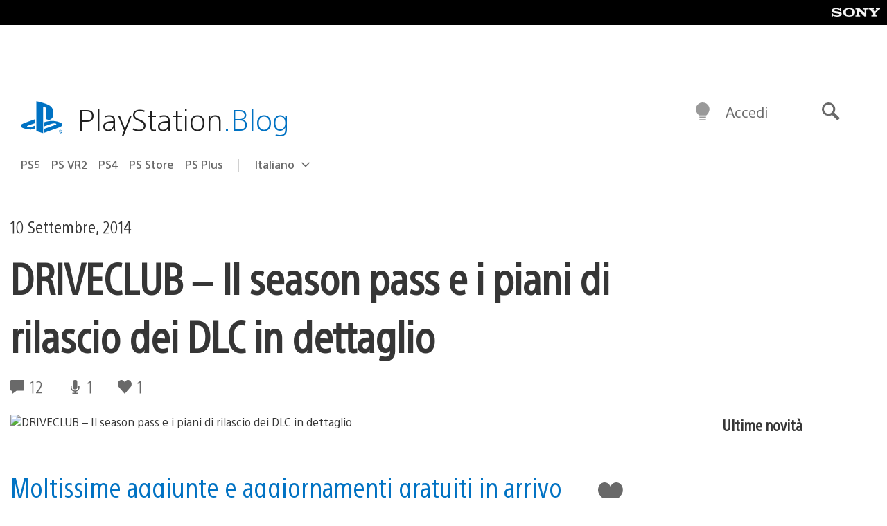

--- FILE ---
content_type: text/html; charset=UTF-8
request_url: https://blog.it.playstation.com/2014/09/10/driveclub-il-season-pass-e-piani-di-rilascio-dei-dlc-dettaglio/
body_size: 31965
content:
<!doctype html>
<html lang="it-IT" prefix="og: http://ogp.me/ns# article: http://ogp.me/ns/article#" class="no-js">
<head>
	<meta charset="UTF-8">
	<meta name="viewport" content="width=device-width, initial-scale=1, minimum-scale=1">
	<link rel="profile" href="http://gmpg.org/xfn/11">

	<script>document.documentElement.classList.remove("no-js");</script>

	<script>
		var currentDarkModeOption = localStorage.getItem( 'darkMode' );

		if ( currentDarkModeOption && currentDarkModeOption === 'dark' ) {
			document.documentElement.classList.add( 'prefers-color-mode-dark' );
		}

		if ( currentDarkModeOption && currentDarkModeOption === 'light' ) {
			document.documentElement.classList.add( 'prefers-color-mode-light' );
		}
	</script>

	<style type="text/css">
		/*! normalize.css v8.0.0 | MIT License | github.com/necolas/normalize.css */
		html{line-height:1.15;-webkit-text-size-adjust:100%}body{margin:0}link{display:none}h1{font-size:2em;margin:0.67em 0}hr{box-sizing:content-box;height:0;overflow:visible}pre{font-family:monospace, monospace;font-size:1em}a{background-color:transparent}abbr[title]{border-bottom:none;text-decoration:underline;-webkit-text-decoration:underline dotted;text-decoration:underline dotted}b,strong{font-weight:bolder}code,kbd,samp{font-family:monospace, monospace;font-size:1em}small{font-size:80%}sub,sup{font-size:75%;line-height:0;position:relative;vertical-align:baseline}sub{bottom:-0.25em}sup{top:-0.5em}img{border-style:none}button,input,optgroup,select,textarea{font-family:inherit;font-size:100%;line-height:1.15;margin:0}button,input{overflow:visible}button,select{text-transform:none}button,[type="button"],[type="reset"],[type="submit"]{-webkit-appearance:button}button::-moz-focus-inner,[type="button"]::-moz-focus-inner,[type="reset"]::-moz-focus-inner,[type="submit"]::-moz-focus-inner{border-style:none;padding:0}button:-moz-focusring,[type="button"]:-moz-focusring,[type="reset"]:-moz-focusring,[type="submit"]:-moz-focusring{outline:1px dotted ButtonText}fieldset{padding:0.35em 0.75em 0.625em}legend{box-sizing:border-box;color:inherit;display:table;max-width:100%;padding:0;white-space:normal}progress{vertical-align:baseline}textarea{overflow:auto}[type="checkbox"],[type="radio"]{box-sizing:border-box;padding:0}[type="number"]::-webkit-inner-spin-button,[type="number"]::-webkit-outer-spin-button{height:auto}[type="search"]{-webkit-appearance:textfield;outline-offset:-2px}[type="search"]::-webkit-search-decoration{-webkit-appearance:none}::-webkit-file-upload-button{-webkit-appearance:button;font:inherit}details{display:block}summary{display:list-item}template{display:none}[hidden]{display:none}
	</style>

	<script type="text/javascript" id="altis-accelerate-accelerate-js-before">
/* <![CDATA[ */
var Altis = Altis || {}; Altis.Analytics = {"Ready":false,"Loaded":false,"Consent":{"CookiePrefix":"wp_consent","Enabled":true,"Allowed":["functional","statistics-anonymous"]},"Config":{"LogEndpoint":"https:\/\/eu.accelerate.altis.cloud\/log","AppId":"a5470797cb9b49b3a8cdb698a4bbcb95","ExcludeBots":true},"Noop":true,"Data":{"Endpoint":{},"AppPackageName":"ilblogitalianodiplaystation","AppVersion":"","SiteName":"Il Blog Italiano di PlayStation","Attributes":{"postType":"post","postId":47327,"author":"w_sal","authorId":"120012662843","blog":"https:\/\/blog.it.playstation.com","network":"https:\/\/blog.playstation.com\/","blogId":12,"networkId":1},"Metrics":{}},"Audiences":[{"id":4063475720,"config":{"include":"all","groups":[{"include":"any","rules":[{"field":"endpoint.Location.Country","operator":"=","value":"AR","type":"string"},{"field":"endpoint.Location.Country","operator":"=","value":"BO","type":"string"},{"field":"endpoint.Location.Country","operator":"=","value":"BR","type":"string"},{"field":"endpoint.Location.Country","operator":"=","value":"CL","type":"string"},{"field":"endpoint.Location.Country","operator":"=","value":"CO","type":"string"},{"field":"endpoint.Location.Country","operator":"=","value":"CR","type":"string"},{"field":"endpoint.Location.Country","operator":"=","value":"DO","type":"string"},{"field":"endpoint.Location.Country","operator":"=","value":"EC","type":"string"},{"field":"endpoint.Location.Country","operator":"=","value":"SV","type":"string"},{"field":"endpoint.Location.Country","operator":"=","value":"GT","type":"string"},{"field":"endpoint.Location.Country","operator":"=","value":"HN","type":"string"},{"field":"endpoint.Location.Country","operator":"=","value":"MX","type":"string"},{"field":"endpoint.Location.Country","operator":"=","value":"NI","type":"string"},{"field":"endpoint.Location.Country","operator":"=","value":"PA","type":"string"},{"field":"endpoint.Location.Country","operator":"=","value":"PY","type":"string"},{"field":"endpoint.Location.Country","operator":"=","value":"PE","type":"string"},{"field":"endpoint.Location.Country","operator":"=","value":"UY","type":"string"},{"field":"endpoint.Location.Country","operator":"=","value":"VE","type":"string"}]}]}},{"id":202360640,"config":{"include":"all","groups":[{"include":"any","rules":[{"field":"endpoint.Location.Country","operator":"=","value":"AE","type":"string"},{"field":"endpoint.Location.Country","operator":"=","value":"AD","type":"string"},{"field":"endpoint.Location.Country","operator":"=","value":"AL","type":"string"},{"field":"endpoint.Location.Country","operator":"=","value":"AM","type":"string"},{"field":"endpoint.Location.Country","operator":"=","value":"AO","type":"string"},{"field":"endpoint.Location.Country","operator":"=","value":"AT","type":"string"},{"field":"endpoint.Location.Country","operator":"=","value":"AU","type":"string"},{"field":"endpoint.Location.Country","operator":"=","value":"AZ","type":"string"},{"field":"endpoint.Location.Country","operator":"=","value":"BA","type":"string"},{"field":"endpoint.Location.Country","operator":"=","value":"BD","type":"string"},{"field":"endpoint.Location.Country","operator":"=","value":"BE","type":"string"},{"field":"endpoint.Location.Country","operator":"=","value":"BG","type":"string"},{"field":"endpoint.Location.Country","operator":"=","value":"BH","type":"string"},{"field":"endpoint.Location.Country","operator":"=","value":"BW","type":"string"},{"field":"endpoint.Location.Country","operator":"=","value":"BY","type":"string"},{"field":"endpoint.Location.Country","operator":"=","value":"CD","type":"string"},{"field":"endpoint.Location.Country","operator":"=","value":"CH","type":"string"},{"field":"endpoint.Location.Country","operator":"=","value":"CM","type":"string"},{"field":"endpoint.Location.Country","operator":"=","value":"CY","type":"string"},{"field":"endpoint.Location.Country","operator":"=","value":"CZ","type":"string"},{"field":"endpoint.Location.Country","operator":"=","value":"DE","type":"string"},{"field":"endpoint.Location.Country","operator":"=","value":"DK","type":"string"},{"field":"endpoint.Location.Country","operator":"=","value":"DJ","type":"string"},{"field":"endpoint.Location.Country","operator":"=","value":"DZ","type":"string"},{"field":"endpoint.Location.Country","operator":"=","value":"EE","type":"string"},{"field":"endpoint.Location.Country","operator":"=","value":"EG","type":"string"},{"field":"endpoint.Location.Country","operator":"=","value":"ES","type":"string"},{"field":"endpoint.Location.Country","operator":"=","value":"ET","type":"string"},{"field":"endpoint.Location.Country","operator":"=","value":"FI","type":"string"},{"field":"endpoint.Location.Country","operator":"=","value":"FJ","type":"string"},{"field":"endpoint.Location.Country","operator":"=","value":"FR","type":"string"},{"field":"endpoint.Location.Country","operator":"=","value":"GB","type":"string"},{"field":"endpoint.Location.Country","operator":"=","value":"GE","type":"string"},{"field":"endpoint.Location.Country","operator":"=","value":"GH","type":"string"},{"field":"endpoint.Location.Country","operator":"=","value":"GI","type":"string"},{"field":"endpoint.Location.Country","operator":"=","value":"GR","type":"string"},{"field":"endpoint.Location.Country","operator":"=","value":"HU","type":"string"},{"field":"endpoint.Location.Country","operator":"=","value":"HR","type":"string"},{"field":"endpoint.Location.Country","operator":"=","value":"IE","type":"string"},{"field":"endpoint.Location.Country","operator":"=","value":"IL","type":"string"},{"field":"endpoint.Location.Country","operator":"=","value":"IN","type":"string"},{"field":"endpoint.Location.Country","operator":"=","value":"IS","type":"string"},{"field":"endpoint.Location.Country","operator":"=","value":"IT","type":"string"},{"field":"endpoint.Location.Country","operator":"=","value":"JO","type":"string"},{"field":"endpoint.Location.Country","operator":"=","value":"KE","type":"string"},{"field":"endpoint.Location.Country","operator":"=","value":"KG","type":"string"},{"field":"endpoint.Location.Country","operator":"=","value":"KW","type":"string"},{"field":"endpoint.Location.Country","operator":"=","value":"KZ","type":"string"},{"field":"endpoint.Location.Country","operator":"=","value":"LB","type":"string"},{"field":"endpoint.Location.Country","operator":"=","value":"LI","type":"string"},{"field":"endpoint.Location.Country","operator":"=","value":"LT","type":"string"},{"field":"endpoint.Location.Country","operator":"=","value":"LU","type":"string"},{"field":"endpoint.Location.Country","operator":"=","value":"LV","type":"string"},{"field":"endpoint.Location.Country","operator":"=","value":"MA","type":"string"},{"field":"endpoint.Location.Country","operator":"=","value":"MC","type":"string"},{"field":"endpoint.Location.Country","operator":"=","value":"MD","type":"string"},{"field":"endpoint.Location.Country","operator":"=","value":"ME","type":"string"},{"field":"endpoint.Location.Country","operator":"=","value":"MG","type":"string"},{"field":"endpoint.Location.Country","operator":"=","value":"MK","type":"string"},{"field":"endpoint.Location.Country","operator":"=","value":"MT","type":"string"},{"field":"endpoint.Location.Country","operator":"=","value":"MU","type":"string"},{"field":"endpoint.Location.Country","operator":"=","value":"MW","type":"string"},{"field":"endpoint.Location.Country","operator":"=","value":"MZ","type":"string"},{"field":"endpoint.Location.Country","operator":"=","value":"NA","type":"string"},{"field":"endpoint.Location.Country","operator":"=","value":"NG","type":"string"},{"field":"endpoint.Location.Country","operator":"=","value":"NL","type":"string"},{"field":"endpoint.Location.Country","operator":"=","value":"NO","type":"string"},{"field":"endpoint.Location.Country","operator":"=","value":"NZ","type":"string"},{"field":"endpoint.Location.Country","operator":"=","value":"OM","type":"string"},{"field":"endpoint.Location.Country","operator":"=","value":"PG","type":"string"},{"field":"endpoint.Location.Country","operator":"=","value":"PK","type":"string"},{"field":"endpoint.Location.Country","operator":"=","value":"PL","type":"string"},{"field":"endpoint.Location.Country","operator":"=","value":"PT","type":"string"},{"field":"endpoint.Location.Country","operator":"=","value":"QA","type":"string"},{"field":"endpoint.Location.Country","operator":"=","value":"RO","type":"string"},{"field":"endpoint.Location.Country","operator":"=","value":"RS","type":"string"},{"field":"endpoint.Location.Country","operator":"=","value":"RU","type":"string"},{"field":"endpoint.Location.Country","operator":"=","value":"SA","type":"string"},{"field":"endpoint.Location.Country","operator":"=","value":"SE","type":"string"},{"field":"endpoint.Location.Country","operator":"=","value":"SI","type":"string"},{"field":"endpoint.Location.Country","operator":"=","value":"SK","type":"string"},{"field":"endpoint.Location.Country","operator":"=","value":"SM","type":"string"},{"field":"endpoint.Location.Country","operator":"=","value":"SN","type":"string"},{"field":"endpoint.Location.Country","operator":"=","value":"SO","type":"string"},{"field":"endpoint.Location.Country","operator":"=","value":"SZ","type":"string"},{"field":"endpoint.Location.Country","operator":"=","value":"TJ","type":"string"},{"field":"endpoint.Location.Country","operator":"=","value":"TM","type":"string"},{"field":"endpoint.Location.Country","operator":"=","value":"TN","type":"string"},{"field":"endpoint.Location.Country","operator":"=","value":"TR","type":"string"},{"field":"endpoint.Location.Country","operator":"=","value":"TZ","type":"string"},{"field":"endpoint.Location.Country","operator":"=","value":"UA","type":"string"},{"field":"endpoint.Location.Country","operator":"=","value":"UG","type":"string"},{"field":"endpoint.Location.Country","operator":"=","value":"UK","type":"string"},{"field":"endpoint.Location.Country","operator":"=","value":"UZ","type":"string"},{"field":"endpoint.Location.Country","operator":"=","value":"VA","type":"string"},{"field":"endpoint.Location.Country","operator":"=","value":"XK","type":"string"},{"field":"endpoint.Location.Country","operator":"=","value":"YE","type":"string"},{"field":"endpoint.Location.Country","operator":"=","value":"ZA","type":"string"},{"field":"endpoint.Location.Country","operator":"=","value":"ZM","type":"string"},{"field":"endpoint.Location.Country","operator":"=","value":"ZW","type":"string"}]}]}},{"id":493781949,"config":{"include":"all","groups":[{"include":"any","rules":[{"field":"endpoint.Location.Country","operator":"=","value":"SG","type":"string"},{"field":"endpoint.Location.Country","operator":"=","value":"ID","type":"string"},{"field":"endpoint.Location.Country","operator":"=","value":"MY","type":"string"},{"field":"endpoint.Location.Country","operator":"=","value":"TH","type":"string"},{"field":"endpoint.Location.Country","operator":"=","value":"PH","type":"string"},{"field":"endpoint.Location.Country","operator":"=","value":"VN","type":"string"}]}]}},{"id":740343651,"config":{"include":"all","groups":[{"include":"any","rules":[{"field":"endpoint.Location.Country","operator":"=","value":"AL","type":"string"},{"field":"endpoint.Location.Country","operator":"=","value":"AT","type":"string"},{"field":"endpoint.Location.Country","operator":"=","value":"BA","type":"string"},{"field":"endpoint.Location.Country","operator":"=","value":"BE","type":"string"},{"field":"endpoint.Location.Country","operator":"=","value":"BG","type":"string"},{"field":"endpoint.Location.Country","operator":"=","value":"CH","type":"string"},{"field":"endpoint.Location.Country","operator":"=","value":"CY","type":"string"},{"field":"endpoint.Location.Country","operator":"=","value":"CZ","type":"string"},{"field":"endpoint.Location.Country","operator":"=","value":"DK","type":"string"},{"field":"endpoint.Location.Country","operator":"=","value":"EE","type":"string"},{"field":"endpoint.Location.Country","operator":"=","value":"ES","type":"string"},{"field":"endpoint.Location.Country","operator":"=","value":"FI","type":"string"},{"field":"endpoint.Location.Country","operator":"=","value":"FR","type":"string"},{"field":"endpoint.Location.Country","operator":"=","value":"GB","type":"string"},{"field":"endpoint.Location.Country","operator":"=","value":"GI","type":"string"},{"field":"endpoint.Location.Country","operator":"=","value":"GR","type":"string"},{"field":"endpoint.Location.Country","operator":"=","value":"HU","type":"string"},{"field":"endpoint.Location.Country","operator":"=","value":"HR","type":"string"},{"field":"endpoint.Location.Country","operator":"=","value":"IE","type":"string"},{"field":"endpoint.Location.Country","operator":"=","value":"IL","type":"string"},{"field":"endpoint.Location.Country","operator":"=","value":"IN","type":"string"},{"field":"endpoint.Location.Country","operator":"=","value":"IS","type":"string"},{"field":"endpoint.Location.Country","operator":"=","value":"IT","type":"string"},{"field":"endpoint.Location.Country","operator":"=","value":"JO","type":"string"},{"field":"endpoint.Location.Country","operator":"=","value":"KW","type":"string"},{"field":"endpoint.Location.Country","operator":"=","value":"LB","type":"string"},{"field":"endpoint.Location.Country","operator":"=","value":"LT","type":"string"},{"field":"endpoint.Location.Country","operator":"=","value":"LU","type":"string"},{"field":"endpoint.Location.Country","operator":"=","value":"LV","type":"string"},{"field":"endpoint.Location.Country","operator":"=","value":"MA","type":"string"},{"field":"endpoint.Location.Country","operator":"=","value":"MC","type":"string"},{"field":"endpoint.Location.Country","operator":"=","value":"MD","type":"string"},{"field":"endpoint.Location.Country","operator":"=","value":"ME","type":"string"},{"field":"endpoint.Location.Country","operator":"=","value":"MK","type":"string"},{"field":"endpoint.Location.Country","operator":"=","value":"MT","type":"string"},{"field":"endpoint.Location.Country","operator":"=","value":"NL","type":"string"},{"field":"endpoint.Location.Country","operator":"=","value":"NO","type":"string"},{"field":"endpoint.Location.Country","operator":"=","value":"OM","type":"string"},{"field":"endpoint.Location.Country","operator":"=","value":"PL","type":"string"},{"field":"endpoint.Location.Country","operator":"=","value":"PT","type":"string"},{"field":"endpoint.Location.Country","operator":"=","value":"QA","type":"string"},{"field":"endpoint.Location.Country","operator":"=","value":"RO","type":"string"},{"field":"endpoint.Location.Country","operator":"=","value":"RS","type":"string"},{"field":"endpoint.Location.Country","operator":"=","value":"SE","type":"string"},{"field":"endpoint.Location.Country","operator":"=","value":"SI","type":"string"},{"field":"endpoint.Location.Country","operator":"=","value":"SK","type":"string"},{"field":"endpoint.Location.Country","operator":"=","value":"SM","type":"string"},{"field":"endpoint.Location.Country","operator":"=","value":"TR","type":"string"},{"field":"endpoint.Location.Country","operator":"=","value":"UA","type":"string"},{"field":"endpoint.Location.Country","operator":"=","value":"UK","type":"string"},{"field":"endpoint.Location.Country","operator":"=","value":"VA","type":"string"}]}]}},{"id":4079745168,"config":{"include":"all","groups":[{"include":"any","rules":[{"field":"endpoint.Location.Country","operator":"=","value":"CA","type":"string"},{"field":"endpoint.Location.Country","operator":"=","value":"US","type":"string"}]}]}}]};Altis.Analytics.onReady = function ( callback ) {if ( Altis.Analytics.Ready ) {callback();} else {window.addEventListener( 'altis.analytics.ready', callback );}};Altis.Analytics.onLoad = function ( callback ) {if ( Altis.Analytics.Loaded ) {callback();} else {window.addEventListener( 'altis.analytics.loaded', callback );}};
/* ]]> */
</script>
<script type="text/javascript" src="https://eu.accelerate.altis.cloud/accelerate.3.5.2.js?ver=7f92e30756165bf9ac7e409812147ada" id="altis-accelerate-accelerate-js" async></script>
<script type="text/javascript" id="altis-accelerate-experiments-js-before">
/* <![CDATA[ */
window.Altis = window.Altis || {};window.Altis.Analytics = window.Altis.Analytics || {};window.Altis.Analytics.Experiments = window.Altis.Analytics.Experiments || {};window.Altis.Analytics.Experiments.BuildURL = "https:\/\/blog.it.playstation.com\/content\/mu-plugins\/altis-accelerate\/build";window.Altis.Analytics.Experiments.Goals = {"engagement":{"name":"engagement","event":"click","label":"Engagement (Default)","selector":"a,input[type=\"button\"],input[type=\"submit\"],input[type=\"image\"],button,area","closest":null,"args":{"validation_message":"You need to add at least one clickable element or a form to track conversions."}},"click_any_link":{"name":"click_any_link","event":"click","label":"Click on any link","selector":"a","closest":null,"args":{"validation_message":"You need to add at least one link to this content to track conversions."}},"submit_form":{"name":"submit_form","event":"submit","label":"Submit a form","selector":"form","closest":null,"args":{"validation_message":"You need to add a form to this content to track conversions."}}};
/* ]]> */
</script>
<script type="text/javascript" src="https://blog.it.playstation.com/content/mu-plugins/altis-accelerate/build/experiments.5a093149.js?ver=7f92e30756165bf9ac7e409812147ada" id="altis-accelerate-experiments-js" async></script>
<title>DRIVECLUB &#8211; Il season pass e i piani di rilascio dei DLC in dettaglio &#8211; Il Blog Italiano di PlayStation</title>
<meta name='robots' content='max-image-preview:large' />
<link rel='preconnect' href='https://cdn.cookielaw.org' />
<link rel="alternate" type="application/rss+xml" title="Il Blog Italiano di PlayStation &raquo; Feed" href="https://blog.it.playstation.com/feed/" />
<link rel="alternate" type="application/rss+xml" title="Il Blog Italiano di PlayStation &raquo; Feed dei commenti" href="https://blog.it.playstation.com/comments/feed/" />
<link rel="alternate" type="application/rss+xml" title="Il Blog Italiano di PlayStation &raquo; DRIVECLUB &#8211; Il season pass e i piani di rilascio dei DLC in dettaglio Feed dei commenti" href="https://blog.it.playstation.com/2014/09/10/driveclub-il-season-pass-e-piani-di-rilascio-dei-dlc-dettaglio/feed/" />
<style id='classic-theme-styles-inline-css' type='text/css'>
/*! This file is auto-generated */
.wp-block-button__link{color:#fff;background-color:#32373c;border-radius:9999px;box-shadow:none;text-decoration:none;padding:calc(.667em + 2px) calc(1.333em + 2px);font-size:1.125em}.wp-block-file__button{background:#32373c;color:#fff;text-decoration:none}
</style>
<style id='global-styles-inline-css' type='text/css'>
:root{--wp--preset--aspect-ratio--square: 1;--wp--preset--aspect-ratio--4-3: 4/3;--wp--preset--aspect-ratio--3-4: 3/4;--wp--preset--aspect-ratio--3-2: 3/2;--wp--preset--aspect-ratio--2-3: 2/3;--wp--preset--aspect-ratio--16-9: 16/9;--wp--preset--aspect-ratio--9-16: 9/16;--wp--preset--color--black: #1f1f1f;--wp--preset--color--cyan-bluish-gray: #abb8c3;--wp--preset--color--white: #fff;--wp--preset--color--pale-pink: #f78da7;--wp--preset--color--vivid-red: #cf2e2e;--wp--preset--color--luminous-vivid-orange: #ff6900;--wp--preset--color--luminous-vivid-amber: #fcb900;--wp--preset--color--light-green-cyan: #7bdcb5;--wp--preset--color--vivid-green-cyan: #00d084;--wp--preset--color--pale-cyan-blue: #8ed1fc;--wp--preset--color--vivid-cyan-blue: #0693e3;--wp--preset--color--vivid-purple: #9b51e0;--wp--preset--color--dark-grey: #363636;--wp--preset--color--grey: #999;--wp--preset--color--satin-blue: #0072c3;--wp--preset--color--light-blue: #00a2ff;--wp--preset--color--dark-blue: #002f67;--wp--preset--color--pale-blue: var( --pale-blue );--wp--preset--gradient--vivid-cyan-blue-to-vivid-purple: linear-gradient(135deg,rgba(6,147,227,1) 0%,rgb(155,81,224) 100%);--wp--preset--gradient--light-green-cyan-to-vivid-green-cyan: linear-gradient(135deg,rgb(122,220,180) 0%,rgb(0,208,130) 100%);--wp--preset--gradient--luminous-vivid-amber-to-luminous-vivid-orange: linear-gradient(135deg,rgba(252,185,0,1) 0%,rgba(255,105,0,1) 100%);--wp--preset--gradient--luminous-vivid-orange-to-vivid-red: linear-gradient(135deg,rgba(255,105,0,1) 0%,rgb(207,46,46) 100%);--wp--preset--gradient--very-light-gray-to-cyan-bluish-gray: linear-gradient(135deg,rgb(238,238,238) 0%,rgb(169,184,195) 100%);--wp--preset--gradient--cool-to-warm-spectrum: linear-gradient(135deg,rgb(74,234,220) 0%,rgb(151,120,209) 20%,rgb(207,42,186) 40%,rgb(238,44,130) 60%,rgb(251,105,98) 80%,rgb(254,248,76) 100%);--wp--preset--gradient--blush-light-purple: linear-gradient(135deg,rgb(255,206,236) 0%,rgb(152,150,240) 100%);--wp--preset--gradient--blush-bordeaux: linear-gradient(135deg,rgb(254,205,165) 0%,rgb(254,45,45) 50%,rgb(107,0,62) 100%);--wp--preset--gradient--luminous-dusk: linear-gradient(135deg,rgb(255,203,112) 0%,rgb(199,81,192) 50%,rgb(65,88,208) 100%);--wp--preset--gradient--pale-ocean: linear-gradient(135deg,rgb(255,245,203) 0%,rgb(182,227,212) 50%,rgb(51,167,181) 100%);--wp--preset--gradient--electric-grass: linear-gradient(135deg,rgb(202,248,128) 0%,rgb(113,206,126) 100%);--wp--preset--gradient--midnight: linear-gradient(135deg,rgb(2,3,129) 0%,rgb(40,116,252) 100%);--wp--preset--font-size--small: 13px;--wp--preset--font-size--medium: 20px;--wp--preset--font-size--large: 36px;--wp--preset--font-size--x-large: 42px;--wp--preset--spacing--20: 0.44rem;--wp--preset--spacing--30: 0.67rem;--wp--preset--spacing--40: 1rem;--wp--preset--spacing--50: 1.5rem;--wp--preset--spacing--60: 2.25rem;--wp--preset--spacing--70: 3.38rem;--wp--preset--spacing--80: 5.06rem;--wp--preset--shadow--natural: 6px 6px 9px rgba(0, 0, 0, 0.2);--wp--preset--shadow--deep: 12px 12px 50px rgba(0, 0, 0, 0.4);--wp--preset--shadow--sharp: 6px 6px 0px rgba(0, 0, 0, 0.2);--wp--preset--shadow--outlined: 6px 6px 0px -3px rgba(255, 255, 255, 1), 6px 6px rgba(0, 0, 0, 1);--wp--preset--shadow--crisp: 6px 6px 0px rgba(0, 0, 0, 1);}:where(.is-layout-flex){gap: 0.5em;}:where(.is-layout-grid){gap: 0.5em;}body .is-layout-flex{display: flex;}.is-layout-flex{flex-wrap: wrap;align-items: center;}.is-layout-flex > :is(*, div){margin: 0;}body .is-layout-grid{display: grid;}.is-layout-grid > :is(*, div){margin: 0;}:where(.wp-block-columns.is-layout-flex){gap: 2em;}:where(.wp-block-columns.is-layout-grid){gap: 2em;}:where(.wp-block-post-template.is-layout-flex){gap: 1.25em;}:where(.wp-block-post-template.is-layout-grid){gap: 1.25em;}.has-black-color{color: var(--wp--preset--color--black) !important;}.has-cyan-bluish-gray-color{color: var(--wp--preset--color--cyan-bluish-gray) !important;}.has-white-color{color: var(--wp--preset--color--white) !important;}.has-pale-pink-color{color: var(--wp--preset--color--pale-pink) !important;}.has-vivid-red-color{color: var(--wp--preset--color--vivid-red) !important;}.has-luminous-vivid-orange-color{color: var(--wp--preset--color--luminous-vivid-orange) !important;}.has-luminous-vivid-amber-color{color: var(--wp--preset--color--luminous-vivid-amber) !important;}.has-light-green-cyan-color{color: var(--wp--preset--color--light-green-cyan) !important;}.has-vivid-green-cyan-color{color: var(--wp--preset--color--vivid-green-cyan) !important;}.has-pale-cyan-blue-color{color: var(--wp--preset--color--pale-cyan-blue) !important;}.has-vivid-cyan-blue-color{color: var(--wp--preset--color--vivid-cyan-blue) !important;}.has-vivid-purple-color{color: var(--wp--preset--color--vivid-purple) !important;}.has-black-background-color{background-color: var(--wp--preset--color--black) !important;}.has-cyan-bluish-gray-background-color{background-color: var(--wp--preset--color--cyan-bluish-gray) !important;}.has-white-background-color{background-color: var(--wp--preset--color--white) !important;}.has-pale-pink-background-color{background-color: var(--wp--preset--color--pale-pink) !important;}.has-vivid-red-background-color{background-color: var(--wp--preset--color--vivid-red) !important;}.has-luminous-vivid-orange-background-color{background-color: var(--wp--preset--color--luminous-vivid-orange) !important;}.has-luminous-vivid-amber-background-color{background-color: var(--wp--preset--color--luminous-vivid-amber) !important;}.has-light-green-cyan-background-color{background-color: var(--wp--preset--color--light-green-cyan) !important;}.has-vivid-green-cyan-background-color{background-color: var(--wp--preset--color--vivid-green-cyan) !important;}.has-pale-cyan-blue-background-color{background-color: var(--wp--preset--color--pale-cyan-blue) !important;}.has-vivid-cyan-blue-background-color{background-color: var(--wp--preset--color--vivid-cyan-blue) !important;}.has-vivid-purple-background-color{background-color: var(--wp--preset--color--vivid-purple) !important;}.has-black-border-color{border-color: var(--wp--preset--color--black) !important;}.has-cyan-bluish-gray-border-color{border-color: var(--wp--preset--color--cyan-bluish-gray) !important;}.has-white-border-color{border-color: var(--wp--preset--color--white) !important;}.has-pale-pink-border-color{border-color: var(--wp--preset--color--pale-pink) !important;}.has-vivid-red-border-color{border-color: var(--wp--preset--color--vivid-red) !important;}.has-luminous-vivid-orange-border-color{border-color: var(--wp--preset--color--luminous-vivid-orange) !important;}.has-luminous-vivid-amber-border-color{border-color: var(--wp--preset--color--luminous-vivid-amber) !important;}.has-light-green-cyan-border-color{border-color: var(--wp--preset--color--light-green-cyan) !important;}.has-vivid-green-cyan-border-color{border-color: var(--wp--preset--color--vivid-green-cyan) !important;}.has-pale-cyan-blue-border-color{border-color: var(--wp--preset--color--pale-cyan-blue) !important;}.has-vivid-cyan-blue-border-color{border-color: var(--wp--preset--color--vivid-cyan-blue) !important;}.has-vivid-purple-border-color{border-color: var(--wp--preset--color--vivid-purple) !important;}.has-vivid-cyan-blue-to-vivid-purple-gradient-background{background: var(--wp--preset--gradient--vivid-cyan-blue-to-vivid-purple) !important;}.has-light-green-cyan-to-vivid-green-cyan-gradient-background{background: var(--wp--preset--gradient--light-green-cyan-to-vivid-green-cyan) !important;}.has-luminous-vivid-amber-to-luminous-vivid-orange-gradient-background{background: var(--wp--preset--gradient--luminous-vivid-amber-to-luminous-vivid-orange) !important;}.has-luminous-vivid-orange-to-vivid-red-gradient-background{background: var(--wp--preset--gradient--luminous-vivid-orange-to-vivid-red) !important;}.has-very-light-gray-to-cyan-bluish-gray-gradient-background{background: var(--wp--preset--gradient--very-light-gray-to-cyan-bluish-gray) !important;}.has-cool-to-warm-spectrum-gradient-background{background: var(--wp--preset--gradient--cool-to-warm-spectrum) !important;}.has-blush-light-purple-gradient-background{background: var(--wp--preset--gradient--blush-light-purple) !important;}.has-blush-bordeaux-gradient-background{background: var(--wp--preset--gradient--blush-bordeaux) !important;}.has-luminous-dusk-gradient-background{background: var(--wp--preset--gradient--luminous-dusk) !important;}.has-pale-ocean-gradient-background{background: var(--wp--preset--gradient--pale-ocean) !important;}.has-electric-grass-gradient-background{background: var(--wp--preset--gradient--electric-grass) !important;}.has-midnight-gradient-background{background: var(--wp--preset--gradient--midnight) !important;}.has-small-font-size{font-size: var(--wp--preset--font-size--small) !important;}.has-medium-font-size{font-size: var(--wp--preset--font-size--medium) !important;}.has-large-font-size{font-size: var(--wp--preset--font-size--large) !important;}.has-x-large-font-size{font-size: var(--wp--preset--font-size--x-large) !important;}
:where(.wp-block-post-template.is-layout-flex){gap: 1.25em;}:where(.wp-block-post-template.is-layout-grid){gap: 1.25em;}
:where(.wp-block-columns.is-layout-flex){gap: 2em;}:where(.wp-block-columns.is-layout-grid){gap: 2em;}
:root :where(.wp-block-pullquote){font-size: 1.5em;line-height: 1.6;}
</style>
<link rel='stylesheet' id='90636bb479094cadfaa00b78250f9e2c-css' integrity='sha384-xFUDp/EkncdIOxQVD+eAwevr9ngEYoY5RhPUrdi84QfY7PtZEJz76g2Vl0L02X/U' href='https://blog.it.playstation.com/content/themes/playstation-2018/css/c598390f7bbb52fd59bf-main.css' type='text/css' media='all' />
<link rel='stylesheet' id='6a55ab14e6cb318ee1f0abc8b5aea525-css' integrity='sha384-7qSCtNZ5uZZFHdCT9oek0ADNGS4hd38qrfSCFLowigHtx3KyKTygpkt1XIhQ4kI/' href='https://blog.it.playstation.com/content/themes/playstation-2018/css/c598390f7bbb52fd59bf-singular.css' type='text/css' media='all' />
<script type="text/javascript" src="https://cdn.cookielaw.org/consent/0194a27f-57a3-7617-afa7-86ca2a2123a3/OtAutoBlock.js?ver=1.0" id="onetrust-cookie-notice-js"></script>
<script type="text/javascript" src="https://cdn.cookielaw.org/scripttemplates/otSDKStub.js?ver=1.0" id="onetrust-stub-js" data-domain-script="0194a27f-57a3-7617-afa7-86ca2a2123a3"></script>
<script type="text/javascript" id="onetrust-stub-js-after">
/* <![CDATA[ */
	const onUserData = new Promise( ( resolve ) => {
		window.addEventListener( 'noUserData', () => {
			resolve( {
				id: null,
				plus: null
			} );
		} );

		window.addEventListener( 'getUserData', ( data ) => {
			userData = data.detail;

			resolve( {
				id: userData?.psnID,
				plus: userData?.psPlus
			} );
		} );
	} );

	window.OptanonWrapper = () => {
		// Convert categories to array.
		const categories = window.OnetrustActiveGroups.split( ',' ).reduce( ( array, e ) => {
			if ( e ) {
				array.push( e );
			}
			return array;
		}, [] );

		const targetingGroupId = 'C0004';
		const performanceGroupId = 'C0002';
		const youTubeGroupId = 'SEU21';

		// Check if the targeting category was consented to.
		if ( categories.includes( targetingGroupId ) ) {
			window.Altis.Analytics.Noop = false;
				if ( ! document.getElementById( 'psn-ga4' ) ) {
		const scriptTag = document.createElement( 'script' );
		scriptTag.setAttribute( 'id', 'psn-ga4' );
		scriptTag.setAttribute( 'src', 'https://www.googletagmanager.com/gtag/js?id=G-BJXNZ5PDHG' );
		scriptTag.setAttribute( 'type', 'text/javascript' );
		scriptTag.setAttribute( 'async', '' );

		document.head.appendChild( scriptTag );
	}

	window.dataLayer = window.dataLayer || [];
	function gtag(){dataLayer.push(arguments);}
	gtag('js', new Date());
	gtag('config', 'G-BJXNZ5PDHG', {});
		(function(i,s,o,g,r,a,m){i['GoogleAnalyticsObject']=r;i[r]=i[r]||function(){(i[r].q=i[r].q||[]).push(arguments)},i[r].l=1*new Date();a=s.createElement(o),m=s.getElementsByTagName(o)[0];a.async=1;a.src=g;m.parentNode.insertBefore(a,m)})(window,document,'script','https://www.google-analytics.com/analytics.js','ga');
	ga('create', 'UA-7880555-16', 'auto');
	ga('send', 'pageview');
			}

		// Check if the performance category was consented to.
		if ( categories.includes( performanceGroupId ) ) {
					if ( ! document.getElementById( 'adobe-analytics' ) ) {
			const scriptTag = document.createElement( 'script' );
			scriptTag.setAttribute( 'id', 'adobe-analytics' );
			scriptTag.setAttribute( 'src', '//assets.adobedtm.com/3dc13bcabc29/51371216b955/launch-e57e603e27e9.min.js' );
			scriptTag.setAttribute( 'type', 'text/javascript' );
			scriptTag.setAttribute( 'async', '' );

			document.head.appendChild( scriptTag );
		}

		onUserData.then( ( user ) => {
			DataLayer.default.pageview({
				primaryCategory: psnAnalytics.primaryCategory,
				pageTypes: {
					'/': 'list',
					'/page/*': 'list',
					'/tag/*': 'list',
					'/category/*': 'list',
					'$//(\/[12]\d{3}\/(0[1-9]|1[0-2])\/(0[1-9]|[12]\d|3[01]))\/(.*)/gi': 'detail',
				},
				app: {
					env: psnAnalytics.app.env,
					name: 'blog',
					version: psnAnalytics.app.version
				},
				locale: psnAnalytics.locale,
				user: user
			} );
		} );

		if ( psnAnalytics.search ) {
			DataLayer.default.search( psnAnalytics.search );
		}
				}

		// Add body class if the YouTube category was consented to.
		if ( categories.includes( youTubeGroupId ) ) {
			document.body.classList.add( 'onetrust-youtube-consent' );
		} else {
			document.body.classList.remove( 'onetrust-youtube-consent' );
		}

		const consentEvent = new CustomEvent( 'wp_listen_for_consent_change', {
			detail: {
				statistics: categories.includes( youTubeGroupId ) ? 'allow' : 'deny'
			},
		} );

		document.dispatchEvent( consentEvent );
	}
	
/* ]]> */
</script>
<link rel="https://api.w.org/" href="https://blog.it.playstation.com/wp-json/" /><link rel="alternate" title="JSON" type="application/json" href="https://blog.it.playstation.com/wp-json/wp/v2/posts/47327" /><link rel="EditURI" type="application/rsd+xml" title="RSD" href="https://blog.it.playstation.com/xmlrpc.php?rsd" />

<link rel="canonical" href="https://blog.it.playstation.com/2014/09/10/driveclub-il-season-pass-e-piani-di-rilascio-dei-dlc-dettaglio/" />
<link rel='shortlink' href='https://blog.it.playstation.com/?p=47327' />
<link rel="alternate" title="oEmbed (JSON)" type="application/json+oembed" href="https://blog.it.playstation.com/wp-json/oembed/1.0/embed?url=https%3A%2F%2Fblog.it.playstation.com%2F2014%2F09%2F10%2Fdriveclub-il-season-pass-e-piani-di-rilascio-dei-dlc-dettaglio%2F" />
<link rel="alternate" title="oEmbed (XML)" type="text/xml+oembed" href="https://blog.it.playstation.com/wp-json/oembed/1.0/embed?url=https%3A%2F%2Fblog.it.playstation.com%2F2014%2F09%2F10%2Fdriveclub-il-season-pass-e-piani-di-rilascio-dei-dlc-dettaglio%2F&#038;format=xml" />
<meta property="og:title" name="og:title" content="DRIVECLUB &#8211; Il season pass e i piani di rilascio dei DLC in dettaglio" />
<meta property="og:type" name="og:type" content="article" />
<meta property="og:image" name="og:image" content="https://blog.it.playstation.com/tachyon/sites/12/2014/09/unnamed-file-37.jpg?presign=X-Amz-Content-Sha256%3DUNSIGNED-PAYLOAD%26X-Amz-Security-Token%3DIQoJb3JpZ2luX2VjEMT%252F%252F%252F%252F%252F%252F%252F%252F%252F%252FwEaCXVzLWVhc3QtMSJIMEYCIQCmqE0LTnninFn%252BcYVYYUTeGB2CjNl%252BaAvrS7YyKwfvwwIhAJtVm6lu%252Bn9%252BCALfk1pVWmfstkiacr7W4HNKlE%252B6SH4EKoYECI3%252F%252F%252F%252F%252F%252F%252F%252F%252F%252FwEQABoMNTc3NDE4ODE4NDEzIgwd4%252F2w5nsOhpYCdqAq2gNF1SueZYVLDmGKo%252FRXUeQ6MDegRPHDhg4kLLOD2YB%252BleAsdxfecOLOHQ0E%252BrlQXkkBPMWBMKYtGd%252B5g2Y2sTS2eS0QT5hnVbDCqIoMykh7I1IB78vcq8n5Zg8rbPkQiQHfCOa2%252FBxo8Z1iimUcop4N5%252FWYC9%252FZcOUYApbuxirBJaHW%252B9istOZMbz%252FldvxGFkXCnhLu44lnbSsrC2dcI0AM%252FDcSZrXKPh0DazjH78Xa6gxyddwC2QciYaUv21XaXVGYw969o%252Fp8hecaCwVclH2TTr7%252FJ2ygzOjh7CyHwmyiGiHVuMe%252BHltt7jflpReZAYAbo4azeJADuWH%252Fq8b1m0ODY9FjKvXTF%252B9fbiGQS1Q7K0kIo85ihTx85mcqJr7GFIaW%252F8KSyLiRmf%252FK1QjpsTKKX2clH922t%252BQbFSnfHG22yu%252FDhJX5k94z%252F43Ugpqph%252BpLh3NLcf7cYduEzDb2X8fzuZaByzaRPiPJAGleTC5hW8JhaQcurRE0jb6J5mVfA7iRkAzRKhGzcZ2bfw4W6ahEACCWrjgJiEHNbxSttoBCdeAM2%252Bs4GVj4hKuN0HPVlOQGDAhOgjcUBgyNRdPmyP5AGfyAYfszP%252BK4xfSSbc85%252B%252FXKb27E6EgXz2sw1s62ywY6pAG7AknMLXC7tUFnN9IyTh1CCt0gny10P7DKlpB9rgM7MD09gacivgVpUQ9xH1%252BZDP%252FAFENH9fwkRPNoVRt0Hh3PiDdo2Y%252FBSlQaq6t9qCq4uZ2eEvmz465zgXSVomuLq0BHIJ58%252BShxVsqK38PLOUtvbK9QMDFYIzOzqBNKBUyhoR7E%252BwTgBVr%252BXROkF5ifwI%252F3Bz%252BdGd%252FKq9hN2Ogrr%252Bhs5cpyOA%253D%253D%26X-Amz-Algorithm%3DAWS4-HMAC-SHA256%26X-Amz-Credential%3DASIAYM4GX6NWXCDY5GTQ%252F20260119%252Fus-east-1%252Fs3%252Faws4_request%26X-Amz-Date%3D20260119T034342Z%26X-Amz-SignedHeaders%3Dhost%26X-Amz-Expires%3D900%26X-Amz-Signature%3D9d0b62c069df01c3cec9456540560ceadc369b5ee135fe7d34daa0fc56a8cb7f" />
<meta property="og:url" name="og:url" content="https://blog.it.playstation.com/2014/09/10/driveclub-il-season-pass-e-piani-di-rilascio-dei-dlc-dettaglio/" />
<meta property="og:description" name="og:description" content="Moltissime aggiunte e aggiornamenti gratuiti in arrivo dopo il lancio dell&#039;8 ottobre" />
<meta property="og:locale" name="og:locale" content="it_IT" />
<meta property="og:site_name" name="og:site_name" content="Il Blog Italiano di PlayStation" />
<meta property="twitter:card" name="twitter:card" content="summary_large_image" />
<meta property="description" name="description" content="Moltissime aggiunte e aggiornamenti gratuiti in arrivo dopo il lancio dell&#039;8 ottobre" />
<meta property="article:tag" name="article:tag" content="driveclub" />
<meta property="article:tag" name="article:tag" content="evolution studios" />
<meta property="article:tag" name="article:tag" content="playstation 4" />
<meta property="article:tag" name="article:tag" content="playstation 4 games" />
<meta property="article:tag" name="article:tag" content="ps4" />
<meta property="article:section" name="article:section" content="PS4" />
<meta property="article:published_time" name="article:published_time" content="2014-09-10T17:10:31+02:00" />
<meta property="article:modified_time" name="article:modified_time" content="2014-09-10T17:10:31+02:00" />
<meta property="article:author" name="article:author" content="https://blog.it.playstation.com/author/w_sal/" />
	<link rel="stylesheet" href="https://blog.it.playstation.com/content/themes/playstation-2018/css/c598390f7bbb52fd59bf-fonts.css" media="print" onload="this.media='all'; this.onload=null;">
	<link rel="icon" href="https://blog.it.playstation.com/tachyon/sites/12/2025/12/3ddb9cc9b0a8558b12a48530b1e24d84509f6451.png?fit=32%2C32" sizes="32x32" />
<link rel="icon" href="https://blog.it.playstation.com/tachyon/sites/12/2025/12/3ddb9cc9b0a8558b12a48530b1e24d84509f6451.png?fit=192%2C192" sizes="192x192" />
<link rel="apple-touch-icon" href="https://blog.it.playstation.com/tachyon/sites/12/2025/12/3ddb9cc9b0a8558b12a48530b1e24d84509f6451.png?fit=180%2C180" />
<meta name="msapplication-TileImage" content="https://blog.it.playstation.com/tachyon/sites/12/2025/12/3ddb9cc9b0a8558b12a48530b1e24d84509f6451.png?fit=270%2C270" />
</head>

<body class="wp-singular post-template-default single single-post postid-47327 single-format-standard wp-theme-playstation-2018">
<div id="page" class="site">
	<a class="skip-link screen-reader-text" href="#primary">Salta al contenuto</a>

	
		<div class="pre-header">
		<div class="sony-banner">
	<a href="https://www.playstation.com"><img src="https://blog.it.playstation.com/content/themes/playstation-2018/images/sonylogo-2x.jpg" alt="playstation.com" class="sony-logo" /></a>
</div>
<div class="page-banner ">
	
<template data-fallback data-parent-id="d0f49c78-3f1c-4340-9aa3-4f2cd7e760d7"><img fetchpriority="high" src="https://blog.it.playstation.com/tachyon/sites/12/2025/12/8b13c50251c1463cb963e9125c329bdceb1041ac.jpg" class="page-banner__takeover-img geolocated-header-image wp-image-128242" srcset="https://blog.it.playstation.com/tachyon/sites/12/2025/12/8b13c50251c1463cb963e9125c329bdceb1041ac.jpg?resize=1900%2C470&amp;zoom=1 1900w, https://blog.it.playstation.com/tachyon/sites/12/2025/12/8b13c50251c1463cb963e9125c329bdceb1041ac.jpg?resize=1900%2C470&amp;zoom=0.76 1444w, https://blog.it.playstation.com/tachyon/sites/12/2025/12/8b13c50251c1463cb963e9125c329bdceb1041ac.jpg?resize=1900%2C470&amp;zoom=0.62 1178w, https://blog.it.playstation.com/tachyon/sites/12/2025/12/8b13c50251c1463cb963e9125c329bdceb1041ac.jpg?resize=1900%2C470&amp;zoom=0.5 950w, https://blog.it.playstation.com/tachyon/sites/12/2025/12/8b13c50251c1463cb963e9125c329bdceb1041ac.jpg?resize=1900%2C470&amp;zoom=0.42 798w, https://blog.it.playstation.com/tachyon/sites/12/2025/12/8b13c50251c1463cb963e9125c329bdceb1041ac.jpg?resize=1900%2C470&amp;zoom=0.32 608w, https://blog.it.playstation.com/tachyon/sites/12/2025/12/8b13c50251c1463cb963e9125c329bdceb1041ac.jpg?resize=1900%2C470&amp;zoom=0.26 494w" sizes="100vw" width="1900" height="470" alt=""></template>
<personalization-block block-id="d0f49c78-3f1c-4340-9aa3-4f2cd7e760d7"></personalization-block></div>
	</div>
	
	<header id="masthead" class="site-header sticky">
		
<nav id="site-navigation" class="navigation__primary above-fold" aria-label="Menu principale">

	<div class="logo-menu-wrap">
	<div class="site-logo-link">
		<a href="https://www.playstation.com" class="playstation-logo">
			<span class="screen-reader-text">playstation.com</span>
				<svg class="icon icon--brand-ps icon--white" aria-hidden="true" viewBox="0 0 20 20" focusable="false" version="1.1">
		<title></title><path d="M1.5 15.51c-1.58-.44-1.84-1.37-1.12-1.9.66-.49 1.8-.86 1.8-.86l4.67-1.66v1.89l-3.36 1.2c-.59.21-.69.51-.2.67.48.16 1.36.11 1.95-.1l1.61-.58v1.69c-.1.02-.22.04-.32.05-1.62.27-3.34.16-5.03-.4zm9.85.2l5.24-1.87c.6-.21.69-.51.2-.67-.48-.16-1.36-.11-1.95.1l-3.49 1.23v-1.96l.2-.07s1.01-.36 2.43-.51c1.42-.16 3.16.02 4.52.54 1.54.49 1.71 1.2 1.32 1.69-.39.49-1.35.84-1.35.84l-7.12 2.56v-1.88zm.62-12.1c2.76.95 3.69 2.13 3.69 4.78 0 2.59-1.6 3.57-3.63 2.59V6.16c0-.57-.1-1.09-.64-1.23-.41-.13-.66.25-.66.81v12.08l-3.26-1.03V2.38c1.39.26 3.41.86 4.5 1.23zm7.25 13.1c0 .04-.01.07-.03.08-.02.02-.06.02-.1.02h-.21v-.21h.22c.03 0 .05 0 .07.01.04.03.05.06.05.1zm.15.48c-.01 0-.02-.02-.02-.03 0-.01-.01-.03-.01-.06V17c0-.05-.01-.08-.03-.1l-.04-.04c.02-.02.04-.03.06-.05.02-.03.03-.07.03-.11 0-.09-.04-.15-.11-.18a.29.29 0 0 0-.14-.03H18.76v.75h.14v-.31h.2c.04 0 .06 0 .08.01.03.01.04.04.04.08l.01.12c0 .03 0 .05.01.06 0 .01.01.02.01.03v.01h.15v-.04l-.03-.01zm-.88-.31c0-.15.06-.29.16-.39a.552.552 0 0 1 .94.39.552.552 0 1 1-.94.39.513.513 0 0 1-.16-.39zm.55.67c.18 0 .35-.07.47-.2a.65.65 0 0 0 0-.94.641.641 0 0 0-.47-.19c-.37 0-.67.3-.67.67 0 .18.07.34.2.47.13.12.29.19.47.19z" fill-rule="evenodd" class="icon-primary-color"/>	</svg>
			</a>
		<a href="https://blog.it.playstation.com" class="blog-title">
			PlayStation<span class="highlight-blog">.Blog</span>
		</a>
	</div>
	<button class="menu-toggle" aria-label="Apri (il) Menù" aria-expanded="false">
		<svg class="icon-menu-toggle" aria-hidden="true" version="1.1" xmlns="http://www.w3.org/2000/svg" xmlns:xlink="http://www.w3.org/1999/xlink" x="0px" y="0px" viewBox="0 0 100 100">
			<g class="svg-menu-toggle">
				<path class="line line-1" d="M5 13h90v14H5z"/>
				<path class="line line-2" d="M5 43h90v14H5z"/>
				<path class="line line-3" d="M5 73h90v14H5z"/>
			</g>
		</svg>
		<span class="screen-reader-text">Menu</span>
	</button>
	<div class="region-menu-wrap flex">
		<div class="primary-menu-container">
			<ul id="primary-menu" class="header__nav"><li id="menu-item-74532" class="menu-item menu-item-type-taxonomy menu-item-object-category menu-item-74532"><a href="https://blog.it.playstation.com/category/playstation-5/">PS5</a></li>
<li id="menu-item-109049" class="menu-item menu-item-type-taxonomy menu-item-object-category menu-item-109049"><a href="https://blog.it.playstation.com/category/ps-vr2/">PS VR2</a></li>
<li id="menu-item-74568" class="menu-item menu-item-type-taxonomy menu-item-object-category menu-item-74568"><a href="https://blog.it.playstation.com/category/playstation-4/">PS4</a></li>
<li id="menu-item-74529" class="menu-item menu-item-type-taxonomy menu-item-object-category menu-item-74529"><a href="https://blog.it.playstation.com/category/ps-store/">PS Store</a></li>
<li id="menu-item-74574" class="menu-item menu-item-type-taxonomy menu-item-object-category menu-item-74574"><a href="https://blog.it.playstation.com/category/ps-plus/">PS Plus</a></li>
</ul>		</div>

		
<div class="site-header__region-selector-wrap">
	<button class="site-header__region-select region-select" aria-expanded="false">
		<span class="screen-reader-text">Seleziona una Regione</span>
		<span class="screen-reader-text">Regione attuale:</span>
		<span class="region-name">Italiano</span>

			<svg class="icon icon--caret-down down-arrow icon-arrow-down icon--16 icon--grey" aria-hidden="true" viewBox="0 0 20 20" focusable="false" version="1.1">
		<title></title><path fill-rule="evenodd" class="icon-primary-color" d="M0 5.8l1.83-1.79L10 12.34l8.17-8.33L20 5.8 10 15.99z"/>	</svg>
		</button>

	
<div class="site-header__region-selector-dropdown region-selector-dropdown">
	<ul class="site-header__region-selector-link-list region-selector-link-list">
					<li class="site-header__region-selector-list-item region-selector-list-item">
				<a href="https://blog.playstation.com/" class="region-link">Inglese</a>			</li>
					<li class="site-header__region-selector-list-item region-selector-list-item">
				<a href="https://blog.fr.playstation.com/" class="region-link">Francese</a>			</li>
					<li class="site-header__region-selector-list-item region-selector-list-item">
				<a href="https://blog.de.playstation.com/" class="region-link">Tedesco</a>			</li>
					<li class="site-header__region-selector-list-item region-selector-list-item">
				<a href="https://blog.ja.playstation.com/" class="region-link">Giapponese</a>			</li>
					<li class="site-header__region-selector-list-item region-selector-list-item">
				<a href="https://blog.ko.playstation.com/" class="region-link">Korean</a>			</li>
					<li class="site-header__region-selector-list-item region-selector-list-item">
				<a href="https://blog.br.playstation.com/" class="region-link">Portoghese (Br)</a>			</li>
					<li class="site-header__region-selector-list-item region-selector-list-item">
				<a href="https://blog.ru.playstation.com/" class="region-link">Russo</a>			</li>
					<li class="site-header__region-selector-list-item region-selector-list-item">
				<a href="https://blog.latam.playstation.com/" class="region-link">Spagnolo (LatAm)</a>			</li>
					<li class="site-header__region-selector-list-item region-selector-list-item">
				<a href="https://blog.es.playstation.com/" class="region-link">Spagnolo (UE)</a>			</li>
					<li class="site-header__region-selector-list-item region-selector-list-item">
				<a href="https://blog.zh-hant.playstation.com/" class="region-link">Traditional Chinese</a>			</li>
			</ul>
</div>
</div>
	</div>
</div>
	<div class="login-search-wrap">
	<div class="dark-mode">
		<div class="dark-mode__message">
			<p class="dark-mode__message--text" aria-live="polite"></p>
		</div>
		<button class="dark-mode__toggle with-tooltip" type="button" aria-label="Attiva/disattiva modalità dark">
				<svg class="icon icon--lightbulb icon--26 icon--" aria-hidden="true" viewBox="0 0 20 20" focusable="false" version="1.1">
		<title></title><path d="M6.3 17.12h7.32v-1.35H6.3v1.35zm0 1.69c0 .66.54 1.19 1.2 1.19h4.93c.66 0 1.19-.53 1.19-1.19v-.25H6.3v.25zM17.55 7.59c0 2.29-1.44 5.07-3.6 6.74H5.98c-2.16-1.67-3.6-4.45-3.6-6.74C2.37 3.4 5.77 0 9.97 0c4.19 0 7.58 3.4 7.58 7.59z" fill-rule="evenodd" class="icon-primary-color"/>	</svg>
			</button>
	</div>
	<span id="js-login-link">
		<a href="https://ca.account.sony.com/api/authz/v3/oauth/authorize?client_id=0399155d-250c-47ab-b77a-228dcafea40d&#038;response_type=code&#038;scope=openid+id_token%3Apsn.basic_claims+user%3AbasicProfile.get+kamaji%3Auser.subscriptions.get&#038;redirect_uri=https%3A%2F%2Fblog.it.playstation.com%2Fwp-admin%2Fadmin-ajax.php%3Faction%3Dhandle_login%26return_to%3Dhttps%253A%252F%252Fblog.it.playstation.com%252F2014%252F09%252F10%252Fdriveclub-il-season-pass-e-piani-di-rilascio-dei-dlc-dettaglio%252F%2523login&#038;service_entity=urn:service-entity:psn" class="login-link">
			Accedi		</a>
	</span>
	<button class="nav-button-search" aria-expanded="false">
			<svg class="icon icon--search icon--26 icon--grey" aria-hidden="true" viewBox="0 0 20 20" focusable="false" version="1.1">
		<title></title><path d="M7.43 12.54c-2.82-.01-5.11-2.29-5.11-5.11 0-2.82 2.29-5.11 5.11-5.11 2.82.01 5.11 2.29 5.11 5.11a5.126 5.126 0 0 1-5.11 5.11zm6.39-1.34c.65-1.11 1.03-2.4 1.03-3.78 0-4.1-3.32-7.42-7.42-7.43A7.437 7.437 0 0 0 0 7.43c0 4.1 3.32 7.42 7.42 7.43 1.38 0 2.67-.38 3.78-1.03L17.38 20 20 17.38l-6.18-6.18z" fill-rule="evenodd" class="icon-primary-color"/>	</svg>
			<span class="screen-reader-text">Cerca</span>
	</button>

	<div class="navigation__search">
	<form class="nav-search-form" method="get" action="https://blog.it.playstation.com/" role="search">
		<label for="search-input" class="screen-reader-text">Cerca nel blog PlayStation</label>
		<input type="text" name="s" id="search-input" required placeholder="Cerca nel blog PlayStation" class="nav-search-form__input">
		<button class="nav-search-form__submit" aria-label="Avvia ricerca">
				<svg class="icon icon--search icon--26 icon--grey" aria-hidden="true" viewBox="0 0 20 20" focusable="false" version="1.1">
		<title></title><path d="M7.43 12.54c-2.82-.01-5.11-2.29-5.11-5.11 0-2.82 2.29-5.11 5.11-5.11 2.82.01 5.11 2.29 5.11 5.11a5.126 5.126 0 0 1-5.11 5.11zm6.39-1.34c.65-1.11 1.03-2.4 1.03-3.78 0-4.1-3.32-7.42-7.42-7.43A7.437 7.437 0 0 0 0 7.43c0 4.1 3.32 7.42 7.42 7.43 1.38 0 2.67-.38 3.78-1.03L17.38 20 20 17.38l-6.18-6.18z" fill-rule="evenodd" class="icon-primary-color"/>	</svg>
			</button>
	</form>
</div>
</div>

</nav>

<div class="mobile-menu-container">

	<div class="mobile-search-container">
	<form class="mobile-search-container__form" method="get" action="https://blog.it.playstation.com/" role="search">
		<label for="mobile-search-input" class="screen-reader-text">Cerca nel blog PlayStation</label>
		<input type="text" name="s" id="mobile-search-input" required placeholder="Cerca nel blog PlayStation" class="mobile-search-container__input">
		<button class="mobile-search-container__submit" aria-label="Avvia ricerca">
				<svg class="icon icon--search icon--26 icon--white" aria-hidden="true" viewBox="0 0 20 20" focusable="false" version="1.1">
		<title></title><path d="M7.43 12.54c-2.82-.01-5.11-2.29-5.11-5.11 0-2.82 2.29-5.11 5.11-5.11 2.82.01 5.11 2.29 5.11 5.11a5.126 5.126 0 0 1-5.11 5.11zm6.39-1.34c.65-1.11 1.03-2.4 1.03-3.78 0-4.1-3.32-7.42-7.42-7.43A7.437 7.437 0 0 0 0 7.43c0 4.1 3.32 7.42 7.42 7.43 1.38 0 2.67-.38 3.78-1.03L17.38 20 20 17.38l-6.18-6.18z" fill-rule="evenodd" class="icon-primary-color"/>	</svg>
			</button>
	</form>
</div>
	<ul id="mobile-menu" class="header__nav--mobile"><li class="menu-item menu-item-type-taxonomy menu-item-object-category menu-item-74532"><a href="https://blog.it.playstation.com/category/playstation-5/">PS5</a></li>
<li class="menu-item menu-item-type-taxonomy menu-item-object-category menu-item-109049"><a href="https://blog.it.playstation.com/category/ps-vr2/">PS VR2</a></li>
<li class="menu-item menu-item-type-taxonomy menu-item-object-category menu-item-74568"><a href="https://blog.it.playstation.com/category/playstation-4/">PS4</a></li>
<li class="menu-item menu-item-type-taxonomy menu-item-object-category menu-item-74529"><a href="https://blog.it.playstation.com/category/ps-store/">PS Store</a></li>
<li class="menu-item menu-item-type-taxonomy menu-item-object-category menu-item-74574"><a href="https://blog.it.playstation.com/category/ps-plus/">PS Plus</a></li>
</ul><div class="mobile-menu-container__user-actions">
			<div class="logged-out-user-actions">
				<svg class="icon icon--brand-ps-circle-color psn-icon" aria-hidden="true" viewBox="0 0 20 20" focusable="false" version="1.1">
		<title></title><g><linearGradient id="brand-ps-circle-colored" gradientUnits="userSpaceOnUse" x1="31.781" y1="-199.975" x2="32.21" y2="-200.591" gradientTransform="matrix(26 0 0 -28 -821 -5597)"><stop offset="0" stop-color="#00c0f3"/><stop offset="1" stop-color="#007dc5"/></linearGradient><path d="M10.29 20c-.94 0-4.26-.23-6.77-2.96C1.27 14.6 1 11.82 1 10.02 1 6.19 2.44 4.16 3.51 3 6.02.23 9.34 0 10.28 0s4.26.23 6.77 2.96c2.24 2.45 2.51 5.22 2.51 7.02 0 3.83-1.44 5.87-2.51 7.02-2.5 2.77-5.82 3-6.76 3z" fill="url(#brand-ps-circle-colored)"/><g fill="#fff"><path d="M9.01 4.61v9.55l2.13.69v-8c0-.37.18-.64.45-.55.36.09.41.45.41.82v3.2c1.31.64 2.35 0 2.35-1.74 0-1.78-.59-2.56-2.4-3.15-.67-.23-2.03-.64-2.94-.82"/><path d="M11.55 13.47l3.44-1.23c.41-.14.45-.32.14-.46-.32-.09-.9-.09-1.27.05l-2.27.82v-1.28l.14-.05s.68-.23 1.58-.32 2.08 0 2.94.37c1 .32 1.13.78.86 1.14-.27.32-.86.55-.86.55l-4.7 1.65v-1.24M5.12 13.34c-1.04-.28-1.22-.92-.72-1.28.45-.32 1.18-.59 1.18-.59l3.03-1.1v1.23l-2.17.78c-.41.13-.46.32-.14.45.32.09.9.09 1.27-.05l1.04-.37v1.14c-.05 0-.14.05-.23.05a7.2 7.2 0 0 1-3.26-.26"/></g><g fill="#fff"><path d="M13.76 14.62h-.27v-.09h.68v.09h-.27v.77h-.14zM14.62 15.39l-.22-.73v.73h-.14v-.86h.18l.27.77.28-.77h.18v.86h-.14v-.73l-.32.73z"/></g></g>	</svg>
				<a href="https://ca.account.sony.com/api/authz/v3/oauth/authorize?client_id=0399155d-250c-47ab-b77a-228dcafea40d&#038;response_type=code&#038;scope=openid+id_token%3Apsn.basic_claims+user%3AbasicProfile.get+kamaji%3Auser.subscriptions.get&#038;redirect_uri=https%3A%2F%2Fblog.it.playstation.com%2Fwp-admin%2Fadmin-ajax.php%3Faction%3Dhandle_login%26return_to%3Dhttps%253A%252F%252Fblog.it.playstation.com%252F2014%252F09%252F10%252Fdriveclub-il-season-pass-e-piani-di-rilascio-dei-dlc-dettaglio%252F%2523login&#038;service_entity=urn:service-entity:psn" class="login-comment">Accedi al commento</a>
		</div>
	</div>

<div class="mobile-menu-container__regions">
	<button class="mobile__region-select region-select" aria-expanded="false">
		<span class="screen-reader-text">Seleziona una Regione</span>
		<span class="screen-reader-text">Regione attuale:</span>
		<span class="region-name">Italiano</span>

			<svg class="icon icon--caret-down down-arrow icon-arrow-down icon--16 icon--white" aria-hidden="true" viewBox="0 0 20 20" focusable="false" version="1.1">
		<title></title><path fill-rule="evenodd" class="icon-primary-color" d="M0 5.8l1.83-1.79L10 12.34l8.17-8.33L20 5.8 10 15.99z"/>	</svg>
		</button>

	
<div class="mobile__region-selector-dropdown region-selector-dropdown">
	<ul class="mobile__region-selector-link-list region-selector-link-list">
					<li class="mobile__region-selector-list-item region-selector-list-item">
				<a href="https://blog.playstation.com/" class="region-link">Inglese</a>			</li>
					<li class="mobile__region-selector-list-item region-selector-list-item">
				<a href="https://blog.fr.playstation.com/" class="region-link">Francese</a>			</li>
					<li class="mobile__region-selector-list-item region-selector-list-item">
				<a href="https://blog.de.playstation.com/" class="region-link">Tedesco</a>			</li>
					<li class="mobile__region-selector-list-item region-selector-list-item">
				<a href="https://blog.ja.playstation.com/" class="region-link">Giapponese</a>			</li>
					<li class="mobile__region-selector-list-item region-selector-list-item">
				<a href="https://blog.ko.playstation.com/" class="region-link">Korean</a>			</li>
					<li class="mobile__region-selector-list-item region-selector-list-item">
				<a href="https://blog.br.playstation.com/" class="region-link">Portoghese (Br)</a>			</li>
					<li class="mobile__region-selector-list-item region-selector-list-item">
				<a href="https://blog.ru.playstation.com/" class="region-link">Russo</a>			</li>
					<li class="mobile__region-selector-list-item region-selector-list-item">
				<a href="https://blog.latam.playstation.com/" class="region-link">Spagnolo (LatAm)</a>			</li>
					<li class="mobile__region-selector-list-item region-selector-list-item">
				<a href="https://blog.es.playstation.com/" class="region-link">Spagnolo (UE)</a>			</li>
					<li class="mobile__region-selector-list-item region-selector-list-item">
				<a href="https://blog.zh-hant.playstation.com/" class="region-link">Traditional Chinese</a>			</li>
			</ul>
</div>
</div>
</div>
	</header>
		<main id="primary" class="site-main">
			<article id="post-47327" class="post-single post-47327 post type-post status-publish format-standard has-post-thumbnail hentry category-playstation-4 tag-driveclub tag-evolution-studios tag-playstation-4-2 tag-playstation-4-games tag-ps4">

				<div class="container article-header-container">
					<div class="post-single__header">

	<span class="post-single__date ">
		<span class="posted-on"><time class="entry-date published updated" datetime="2014-09-10T17:10:31+02:00">10 Settembre, 2014</time> </span>	</span>

	<h1 class="post-single__title">DRIVECLUB &#8211; Il season pass e i piani di rilascio dei DLC in dettaglio</h1>
	<div class="post-single__meta">
	<span class="post-single__comments with-tooltip" aria-label="12 commenti">
			<svg class="icon icon--comment-solid icon--12 icon--grey" aria-hidden="true" viewBox="0 0 20 20" focusable="false" version="1.1">
		<title></title><path d="M8.98 15.48h9.52a1.499 1.499 0 0 0 1.5-1.5V1.33C20 1.34 20 0 18.49 0H1.51C.67 0 0 .67 0 1.51v12.47c0 .83.67 1.51 1.51 1.51h1.31v4.52l6.16-4.53z" class="icon-primary-color"/>	</svg>
	12	</span>
		<span class="post-single__author-comments with-tooltip" aria-label="Risposta dell&#039;autore">
			<svg class="icon icon--microphone icon--12 icon--grey" aria-hidden="true" viewBox="0 0 20 20" focusable="false" version="1.1">
		<title></title><path d="M11.14 16.86a5.86 5.86 0 0 0 5.59-5.85V8.5h-1.61v2.51c0 2.35-1.91 4.24-4.25 4.25H9.79c-2.35 0-4.25-1.9-4.25-4.25V8.5H3.93v2.51a5.86 5.86 0 0 0 5.59 5.85v1.53H6.45V20h7.75v-1.61h-3.06v-1.53z" class="icon-primary-color"/><path d="M13.42 10.94V2.62A2.628 2.628 0 0 0 10.8 0h-.94C9.17 0 8.5.27 8.01.76s-.77 1.16-.77 1.85v8.32c0 .69.28 1.36.77 1.85s1.16.77 1.85.76h.94c.69 0 1.36-.28 1.85-.77.49-.48.77-1.14.77-1.83z" class="icon-primary-color"/>	</svg>
	1	</span>
	
<span
	class="post-single__likes js-like-count with-tooltip"
	data-post-id="47327"
	aria-label="1 Mi piace"
>
		<svg class="icon icon--heart icon--12 icon--grey" aria-hidden="true" viewBox="0 0 20 20" focusable="false" version="1.1">
		<title></title><path d="M18.38 1.77C17.43.68 16.12 0 14.67 0c-1.45 0-2.76.68-3.71 1.77-.41.47-.73 1.03-.99 1.64-.27-.61-.59-1.17-1-1.64C8.02.68 6.7 0 5.25 0 3.8 0 2.49.68 1.54 1.77.59 2.87 0 4.37 0 6.04c0 1.67.59 3.18 1.54 4.27L9.96 20l8.42-9.69c.95-1.09 1.54-2.6 1.54-4.27 0-1.67-.59-3.17-1.54-4.27" fill-rule="evenodd" class="icon-primary-color"/>	</svg>
	1</span>
</div>
</div>
				</div>

				<div class="container split-width-container article-content-container">

					<div class="article-main-section">

						<div class="post-single__featured-asset">
	<img fetchpriority="high" width="1024" height="320" src="https://blog.it.playstation.com/tachyon/sites/12/2014/09/unnamed-file-37.jpg?presign=X-Amz-Content-Sha256%3DUNSIGNED-PAYLOAD%26X-Amz-Security-Token%3DIQoJb3JpZ2luX2VjEMT%252F%252F%252F%252F%252F%252F%252F%252F%252F%252FwEaCXVzLWVhc3QtMSJIMEYCIQCmqE0LTnninFn%252BcYVYYUTeGB2CjNl%252BaAvrS7YyKwfvwwIhAJtVm6lu%252Bn9%252BCALfk1pVWmfstkiacr7W4HNKlE%252B6SH4EKoYECI3%252F%252F%252F%252F%252F%252F%252F%252F%252F%252FwEQABoMNTc3NDE4ODE4NDEzIgwd4%252F2w5nsOhpYCdqAq2gNF1SueZYVLDmGKo%252FRXUeQ6MDegRPHDhg4kLLOD2YB%252BleAsdxfecOLOHQ0E%252BrlQXkkBPMWBMKYtGd%252B5g2Y2sTS2eS0QT5hnVbDCqIoMykh7I1IB78vcq8n5Zg8rbPkQiQHfCOa2%252FBxo8Z1iimUcop4N5%252FWYC9%252FZcOUYApbuxirBJaHW%252B9istOZMbz%252FldvxGFkXCnhLu44lnbSsrC2dcI0AM%252FDcSZrXKPh0DazjH78Xa6gxyddwC2QciYaUv21XaXVGYw969o%252Fp8hecaCwVclH2TTr7%252FJ2ygzOjh7CyHwmyiGiHVuMe%252BHltt7jflpReZAYAbo4azeJADuWH%252Fq8b1m0ODY9FjKvXTF%252B9fbiGQS1Q7K0kIo85ihTx85mcqJr7GFIaW%252F8KSyLiRmf%252FK1QjpsTKKX2clH922t%252BQbFSnfHG22yu%252FDhJX5k94z%252F43Ugpqph%252BpLh3NLcf7cYduEzDb2X8fzuZaByzaRPiPJAGleTC5hW8JhaQcurRE0jb6J5mVfA7iRkAzRKhGzcZ2bfw4W6ahEACCWrjgJiEHNbxSttoBCdeAM2%252Bs4GVj4hKuN0HPVlOQGDAhOgjcUBgyNRdPmyP5AGfyAYfszP%252BK4xfSSbc85%252B%252FXKb27E6EgXz2sw1s62ywY6pAG7AknMLXC7tUFnN9IyTh1CCt0gny10P7DKlpB9rgM7MD09gacivgVpUQ9xH1%252BZDP%252FAFENH9fwkRPNoVRt0Hh3PiDdo2Y%252FBSlQaq6t9qCq4uZ2eEvmz465zgXSVomuLq0BHIJ58%252BShxVsqK38PLOUtvbK9QMDFYIzOzqBNKBUyhoR7E%252BwTgBVr%252BXROkF5ifwI%252F3Bz%252BdGd%252FKq9hN2Ogrr%252Bhs5cpyOA%253D%253D%26X-Amz-Algorithm%3DAWS4-HMAC-SHA256%26X-Amz-Credential%3DASIAYM4GX6NWXCDY5GTQ%252F20260119%252Fus-east-1%252Fs3%252Faws4_request%26X-Amz-Date%3D20260119T034342Z%26X-Amz-SignedHeaders%3Dhost%26X-Amz-Expires%3D900%26X-Amz-Signature%3D9d0b62c069df01c3cec9456540560ceadc369b5ee135fe7d34daa0fc56a8cb7f" class="featured-asset skip-lazy wp-image-74155 wp-post-image" alt="DRIVECLUB &#8211; Il season pass e i piani di rilascio dei DLC in dettaglio" sizes="(min-width: 1170px) 936px, (min-width: 960px) 80vw, 100vw" decoding="async" fetchpriority="high" srcset="https://blog.it.playstation.com/tachyon/sites/12/2014/09/unnamed-file-37.jpg?presign=X-Amz-Content-Sha256%3DUNSIGNED-PAYLOAD%26X-Amz-Security-Token%3DIQoJb3JpZ2luX2VjEMT%252F%252F%252F%252F%252F%252F%252F%252F%252F%252FwEaCXVzLWVhc3QtMSJIMEYCIQCmqE0LTnninFn%252BcYVYYUTeGB2CjNl%252BaAvrS7YyKwfvwwIhAJtVm6lu%252Bn9%252BCALfk1pVWmfstkiacr7W4HNKlE%252B6SH4EKoYECI3%252F%252F%252F%252F%252F%252F%252F%252F%252F%252FwEQABoMNTc3NDE4ODE4NDEzIgwd4%252F2w5nsOhpYCdqAq2gNF1SueZYVLDmGKo%252FRXUeQ6MDegRPHDhg4kLLOD2YB%252BleAsdxfecOLOHQ0E%252BrlQXkkBPMWBMKYtGd%252B5g2Y2sTS2eS0QT5hnVbDCqIoMykh7I1IB78vcq8n5Zg8rbPkQiQHfCOa2%252FBxo8Z1iimUcop4N5%252FWYC9%252FZcOUYApbuxirBJaHW%252B9istOZMbz%252FldvxGFkXCnhLu44lnbSsrC2dcI0AM%252FDcSZrXKPh0DazjH78Xa6gxyddwC2QciYaUv21XaXVGYw969o%252Fp8hecaCwVclH2TTr7%252FJ2ygzOjh7CyHwmyiGiHVuMe%252BHltt7jflpReZAYAbo4azeJADuWH%252Fq8b1m0ODY9FjKvXTF%252B9fbiGQS1Q7K0kIo85ihTx85mcqJr7GFIaW%252F8KSyLiRmf%252FK1QjpsTKKX2clH922t%252BQbFSnfHG22yu%252FDhJX5k94z%252F43Ugpqph%252BpLh3NLcf7cYduEzDb2X8fzuZaByzaRPiPJAGleTC5hW8JhaQcurRE0jb6J5mVfA7iRkAzRKhGzcZ2bfw4W6ahEACCWrjgJiEHNbxSttoBCdeAM2%252Bs4GVj4hKuN0HPVlOQGDAhOgjcUBgyNRdPmyP5AGfyAYfszP%252BK4xfSSbc85%252B%252FXKb27E6EgXz2sw1s62ywY6pAG7AknMLXC7tUFnN9IyTh1CCt0gny10P7DKlpB9rgM7MD09gacivgVpUQ9xH1%252BZDP%252FAFENH9fwkRPNoVRt0Hh3PiDdo2Y%252FBSlQaq6t9qCq4uZ2eEvmz465zgXSVomuLq0BHIJ58%252BShxVsqK38PLOUtvbK9QMDFYIzOzqBNKBUyhoR7E%252BwTgBVr%252BXROkF5ifwI%252F3Bz%252BdGd%252FKq9hN2Ogrr%252Bhs5cpyOA%253D%253D%26X-Amz-Algorithm%3DAWS4-HMAC-SHA256%26X-Amz-Credential%3DASIAYM4GX6NWXCDY5GTQ%252F20260119%252Fus-east-1%252Fs3%252Faws4_request%26X-Amz-Date%3D20260119T034342Z%26X-Amz-SignedHeaders%3Dhost%26X-Amz-Expires%3D900%26X-Amz-Signature%3D9d0b62c069df01c3cec9456540560ceadc369b5ee135fe7d34daa0fc56a8cb7f&amp;resize=1024%2C320&amp;zoom=1 1024w, https://blog.it.playstation.com/tachyon/sites/12/2014/09/unnamed-file-37.jpg?presign=X-Amz-Content-Sha256%3DUNSIGNED-PAYLOAD%26X-Amz-Security-Token%3DIQoJb3JpZ2luX2VjEMT%252F%252F%252F%252F%252F%252F%252F%252F%252F%252FwEaCXVzLWVhc3QtMSJIMEYCIQCmqE0LTnninFn%252BcYVYYUTeGB2CjNl%252BaAvrS7YyKwfvwwIhAJtVm6lu%252Bn9%252BCALfk1pVWmfstkiacr7W4HNKlE%252B6SH4EKoYECI3%252F%252F%252F%252F%252F%252F%252F%252F%252F%252FwEQABoMNTc3NDE4ODE4NDEzIgwd4%252F2w5nsOhpYCdqAq2gNF1SueZYVLDmGKo%252FRXUeQ6MDegRPHDhg4kLLOD2YB%252BleAsdxfecOLOHQ0E%252BrlQXkkBPMWBMKYtGd%252B5g2Y2sTS2eS0QT5hnVbDCqIoMykh7I1IB78vcq8n5Zg8rbPkQiQHfCOa2%252FBxo8Z1iimUcop4N5%252FWYC9%252FZcOUYApbuxirBJaHW%252B9istOZMbz%252FldvxGFkXCnhLu44lnbSsrC2dcI0AM%252FDcSZrXKPh0DazjH78Xa6gxyddwC2QciYaUv21XaXVGYw969o%252Fp8hecaCwVclH2TTr7%252FJ2ygzOjh7CyHwmyiGiHVuMe%252BHltt7jflpReZAYAbo4azeJADuWH%252Fq8b1m0ODY9FjKvXTF%252B9fbiGQS1Q7K0kIo85ihTx85mcqJr7GFIaW%252F8KSyLiRmf%252FK1QjpsTKKX2clH922t%252BQbFSnfHG22yu%252FDhJX5k94z%252F43Ugpqph%252BpLh3NLcf7cYduEzDb2X8fzuZaByzaRPiPJAGleTC5hW8JhaQcurRE0jb6J5mVfA7iRkAzRKhGzcZ2bfw4W6ahEACCWrjgJiEHNbxSttoBCdeAM2%252Bs4GVj4hKuN0HPVlOQGDAhOgjcUBgyNRdPmyP5AGfyAYfszP%252BK4xfSSbc85%252B%252FXKb27E6EgXz2sw1s62ywY6pAG7AknMLXC7tUFnN9IyTh1CCt0gny10P7DKlpB9rgM7MD09gacivgVpUQ9xH1%252BZDP%252FAFENH9fwkRPNoVRt0Hh3PiDdo2Y%252FBSlQaq6t9qCq4uZ2eEvmz465zgXSVomuLq0BHIJ58%252BShxVsqK38PLOUtvbK9QMDFYIzOzqBNKBUyhoR7E%252BwTgBVr%252BXROkF5ifwI%252F3Bz%252BdGd%252FKq9hN2Ogrr%252Bhs5cpyOA%253D%253D%26X-Amz-Algorithm%3DAWS4-HMAC-SHA256%26X-Amz-Credential%3DASIAYM4GX6NWXCDY5GTQ%252F20260119%252Fus-east-1%252Fs3%252Faws4_request%26X-Amz-Date%3D20260119T034342Z%26X-Amz-SignedHeaders%3Dhost%26X-Amz-Expires%3D900%26X-Amz-Signature%3D9d0b62c069df01c3cec9456540560ceadc369b5ee135fe7d34daa0fc56a8cb7f&amp;resize=1024%2C320&amp;zoom=0.92 942w, https://blog.it.playstation.com/tachyon/sites/12/2014/09/unnamed-file-37.jpg?presign=X-Amz-Content-Sha256%3DUNSIGNED-PAYLOAD%26X-Amz-Security-Token%3DIQoJb3JpZ2luX2VjEMT%252F%252F%252F%252F%252F%252F%252F%252F%252F%252FwEaCXVzLWVhc3QtMSJIMEYCIQCmqE0LTnninFn%252BcYVYYUTeGB2CjNl%252BaAvrS7YyKwfvwwIhAJtVm6lu%252Bn9%252BCALfk1pVWmfstkiacr7W4HNKlE%252B6SH4EKoYECI3%252F%252F%252F%252F%252F%252F%252F%252F%252F%252FwEQABoMNTc3NDE4ODE4NDEzIgwd4%252F2w5nsOhpYCdqAq2gNF1SueZYVLDmGKo%252FRXUeQ6MDegRPHDhg4kLLOD2YB%252BleAsdxfecOLOHQ0E%252BrlQXkkBPMWBMKYtGd%252B5g2Y2sTS2eS0QT5hnVbDCqIoMykh7I1IB78vcq8n5Zg8rbPkQiQHfCOa2%252FBxo8Z1iimUcop4N5%252FWYC9%252FZcOUYApbuxirBJaHW%252B9istOZMbz%252FldvxGFkXCnhLu44lnbSsrC2dcI0AM%252FDcSZrXKPh0DazjH78Xa6gxyddwC2QciYaUv21XaXVGYw969o%252Fp8hecaCwVclH2TTr7%252FJ2ygzOjh7CyHwmyiGiHVuMe%252BHltt7jflpReZAYAbo4azeJADuWH%252Fq8b1m0ODY9FjKvXTF%252B9fbiGQS1Q7K0kIo85ihTx85mcqJr7GFIaW%252F8KSyLiRmf%252FK1QjpsTKKX2clH922t%252BQbFSnfHG22yu%252FDhJX5k94z%252F43Ugpqph%252BpLh3NLcf7cYduEzDb2X8fzuZaByzaRPiPJAGleTC5hW8JhaQcurRE0jb6J5mVfA7iRkAzRKhGzcZ2bfw4W6ahEACCWrjgJiEHNbxSttoBCdeAM2%252Bs4GVj4hKuN0HPVlOQGDAhOgjcUBgyNRdPmyP5AGfyAYfszP%252BK4xfSSbc85%252B%252FXKb27E6EgXz2sw1s62ywY6pAG7AknMLXC7tUFnN9IyTh1CCt0gny10P7DKlpB9rgM7MD09gacivgVpUQ9xH1%252BZDP%252FAFENH9fwkRPNoVRt0Hh3PiDdo2Y%252FBSlQaq6t9qCq4uZ2eEvmz465zgXSVomuLq0BHIJ58%252BShxVsqK38PLOUtvbK9QMDFYIzOzqBNKBUyhoR7E%252BwTgBVr%252BXROkF5ifwI%252F3Bz%252BdGd%252FKq9hN2Ogrr%252Bhs5cpyOA%253D%253D%26X-Amz-Algorithm%3DAWS4-HMAC-SHA256%26X-Amz-Credential%3DASIAYM4GX6NWXCDY5GTQ%252F20260119%252Fus-east-1%252Fs3%252Faws4_request%26X-Amz-Date%3D20260119T034342Z%26X-Amz-SignedHeaders%3Dhost%26X-Amz-Expires%3D900%26X-Amz-Signature%3D9d0b62c069df01c3cec9456540560ceadc369b5ee135fe7d34daa0fc56a8cb7f&amp;resize=1024%2C320&amp;zoom=0.77 788w, https://blog.it.playstation.com/tachyon/sites/12/2014/09/unnamed-file-37.jpg?presign=X-Amz-Content-Sha256%3DUNSIGNED-PAYLOAD%26X-Amz-Security-Token%3DIQoJb3JpZ2luX2VjEMT%252F%252F%252F%252F%252F%252F%252F%252F%252F%252FwEaCXVzLWVhc3QtMSJIMEYCIQCmqE0LTnninFn%252BcYVYYUTeGB2CjNl%252BaAvrS7YyKwfvwwIhAJtVm6lu%252Bn9%252BCALfk1pVWmfstkiacr7W4HNKlE%252B6SH4EKoYECI3%252F%252F%252F%252F%252F%252F%252F%252F%252F%252FwEQABoMNTc3NDE4ODE4NDEzIgwd4%252F2w5nsOhpYCdqAq2gNF1SueZYVLDmGKo%252FRXUeQ6MDegRPHDhg4kLLOD2YB%252BleAsdxfecOLOHQ0E%252BrlQXkkBPMWBMKYtGd%252B5g2Y2sTS2eS0QT5hnVbDCqIoMykh7I1IB78vcq8n5Zg8rbPkQiQHfCOa2%252FBxo8Z1iimUcop4N5%252FWYC9%252FZcOUYApbuxirBJaHW%252B9istOZMbz%252FldvxGFkXCnhLu44lnbSsrC2dcI0AM%252FDcSZrXKPh0DazjH78Xa6gxyddwC2QciYaUv21XaXVGYw969o%252Fp8hecaCwVclH2TTr7%252FJ2ygzOjh7CyHwmyiGiHVuMe%252BHltt7jflpReZAYAbo4azeJADuWH%252Fq8b1m0ODY9FjKvXTF%252B9fbiGQS1Q7K0kIo85ihTx85mcqJr7GFIaW%252F8KSyLiRmf%252FK1QjpsTKKX2clH922t%252BQbFSnfHG22yu%252FDhJX5k94z%252F43Ugpqph%252BpLh3NLcf7cYduEzDb2X8fzuZaByzaRPiPJAGleTC5hW8JhaQcurRE0jb6J5mVfA7iRkAzRKhGzcZ2bfw4W6ahEACCWrjgJiEHNbxSttoBCdeAM2%252Bs4GVj4hKuN0HPVlOQGDAhOgjcUBgyNRdPmyP5AGfyAYfszP%252BK4xfSSbc85%252B%252FXKb27E6EgXz2sw1s62ywY6pAG7AknMLXC7tUFnN9IyTh1CCt0gny10P7DKlpB9rgM7MD09gacivgVpUQ9xH1%252BZDP%252FAFENH9fwkRPNoVRt0Hh3PiDdo2Y%252FBSlQaq6t9qCq4uZ2eEvmz465zgXSVomuLq0BHIJ58%252BShxVsqK38PLOUtvbK9QMDFYIzOzqBNKBUyhoR7E%252BwTgBVr%252BXROkF5ifwI%252F3Bz%252BdGd%252FKq9hN2Ogrr%252Bhs5cpyOA%253D%253D%26X-Amz-Algorithm%3DAWS4-HMAC-SHA256%26X-Amz-Credential%3DASIAYM4GX6NWXCDY5GTQ%252F20260119%252Fus-east-1%252Fs3%252Faws4_request%26X-Amz-Date%3D20260119T034342Z%26X-Amz-SignedHeaders%3Dhost%26X-Amz-Expires%3D900%26X-Amz-Signature%3D9d0b62c069df01c3cec9456540560ceadc369b5ee135fe7d34daa0fc56a8cb7f&amp;resize=1024%2C320&amp;zoom=0.59 604w, https://blog.it.playstation.com/tachyon/sites/12/2014/09/unnamed-file-37.jpg?presign=X-Amz-Content-Sha256%3DUNSIGNED-PAYLOAD%26X-Amz-Security-Token%3DIQoJb3JpZ2luX2VjEMT%252F%252F%252F%252F%252F%252F%252F%252F%252F%252FwEaCXVzLWVhc3QtMSJIMEYCIQCmqE0LTnninFn%252BcYVYYUTeGB2CjNl%252BaAvrS7YyKwfvwwIhAJtVm6lu%252Bn9%252BCALfk1pVWmfstkiacr7W4HNKlE%252B6SH4EKoYECI3%252F%252F%252F%252F%252F%252F%252F%252F%252F%252FwEQABoMNTc3NDE4ODE4NDEzIgwd4%252F2w5nsOhpYCdqAq2gNF1SueZYVLDmGKo%252FRXUeQ6MDegRPHDhg4kLLOD2YB%252BleAsdxfecOLOHQ0E%252BrlQXkkBPMWBMKYtGd%252B5g2Y2sTS2eS0QT5hnVbDCqIoMykh7I1IB78vcq8n5Zg8rbPkQiQHfCOa2%252FBxo8Z1iimUcop4N5%252FWYC9%252FZcOUYApbuxirBJaHW%252B9istOZMbz%252FldvxGFkXCnhLu44lnbSsrC2dcI0AM%252FDcSZrXKPh0DazjH78Xa6gxyddwC2QciYaUv21XaXVGYw969o%252Fp8hecaCwVclH2TTr7%252FJ2ygzOjh7CyHwmyiGiHVuMe%252BHltt7jflpReZAYAbo4azeJADuWH%252Fq8b1m0ODY9FjKvXTF%252B9fbiGQS1Q7K0kIo85ihTx85mcqJr7GFIaW%252F8KSyLiRmf%252FK1QjpsTKKX2clH922t%252BQbFSnfHG22yu%252FDhJX5k94z%252F43Ugpqph%252BpLh3NLcf7cYduEzDb2X8fzuZaByzaRPiPJAGleTC5hW8JhaQcurRE0jb6J5mVfA7iRkAzRKhGzcZ2bfw4W6ahEACCWrjgJiEHNbxSttoBCdeAM2%252Bs4GVj4hKuN0HPVlOQGDAhOgjcUBgyNRdPmyP5AGfyAYfszP%252BK4xfSSbc85%252B%252FXKb27E6EgXz2sw1s62ywY6pAG7AknMLXC7tUFnN9IyTh1CCt0gny10P7DKlpB9rgM7MD09gacivgVpUQ9xH1%252BZDP%252FAFENH9fwkRPNoVRt0Hh3PiDdo2Y%252FBSlQaq6t9qCq4uZ2eEvmz465zgXSVomuLq0BHIJ58%252BShxVsqK38PLOUtvbK9QMDFYIzOzqBNKBUyhoR7E%252BwTgBVr%252BXROkF5ifwI%252F3Bz%252BdGd%252FKq9hN2Ogrr%252Bhs5cpyOA%253D%253D%26X-Amz-Algorithm%3DAWS4-HMAC-SHA256%26X-Amz-Credential%3DASIAYM4GX6NWXCDY5GTQ%252F20260119%252Fus-east-1%252Fs3%252Faws4_request%26X-Amz-Date%3D20260119T034342Z%26X-Amz-SignedHeaders%3Dhost%26X-Amz-Expires%3D900%26X-Amz-Signature%3D9d0b62c069df01c3cec9456540560ceadc369b5ee135fe7d34daa0fc56a8cb7f&amp;resize=1024%2C320&amp;zoom=0.47 481w" /></div>

						<div class="post-like-share sticky">
							<button class="js-like-button like-this__button with-tooltip" aria-label="Mi piace" data-post-id="47327" data-button-type="post-single">
	<span class="screen-reader-text">Mi piace</span>
		<svg class="icon icon--heart icon--36 icon--grey" aria-hidden="true" viewBox="0 0 20 20" focusable="false" version="1.1">
		<title></title><path d="M18.38 1.77C17.43.68 16.12 0 14.67 0c-1.45 0-2.76.68-3.71 1.77-.41.47-.73 1.03-.99 1.64-.27-.61-.59-1.17-1-1.64C8.02.68 6.7 0 5.25 0 3.8 0 2.49.68 1.54 1.77.59 2.87 0 4.37 0 6.04c0 1.67.59 3.18 1.54 4.27L9.96 20l8.42-9.69c.95-1.09 1.54-2.6 1.54-4.27 0-1.67-.59-3.17-1.54-4.27" fill-rule="evenodd" class="icon-primary-color"/>	</svg>
	</button>
						</div>
						<div class="sub-header-wrap">
							<div class="sub-header-wrap__primary">
																	<p class="post-single__sub-header-text">
										Moltissime aggiunte e aggiornamenti gratuiti in arrivo dopo il lancio dell&#039;8 ottobre									</p>
																<div class="post-single__bylines">
									<div class="bylines__item flex align-items-center">
	<div class="post-single__author-byline">
		<img class="avatar avatar-40 photo" src="https://blog.it.playstation.com/tachyon/sites/12/2020/05/unnamed-file-232.jpg?presign=X-Amz-Content-Sha256%3DUNSIGNED-PAYLOAD%26X-Amz-Security-Token%3DIQoJb3JpZ2luX2VjEMT%252F%252F%252F%252F%252F%252F%252F%252F%252F%252FwEaCXVzLWVhc3QtMSJIMEYCIQCmqE0LTnninFn%252BcYVYYUTeGB2CjNl%252BaAvrS7YyKwfvwwIhAJtVm6lu%252Bn9%252BCALfk1pVWmfstkiacr7W4HNKlE%252B6SH4EKoYECI3%252F%252F%252F%252F%252F%252F%252F%252F%252F%252FwEQABoMNTc3NDE4ODE4NDEzIgwd4%252F2w5nsOhpYCdqAq2gNF1SueZYVLDmGKo%252FRXUeQ6MDegRPHDhg4kLLOD2YB%252BleAsdxfecOLOHQ0E%252BrlQXkkBPMWBMKYtGd%252B5g2Y2sTS2eS0QT5hnVbDCqIoMykh7I1IB78vcq8n5Zg8rbPkQiQHfCOa2%252FBxo8Z1iimUcop4N5%252FWYC9%252FZcOUYApbuxirBJaHW%252B9istOZMbz%252FldvxGFkXCnhLu44lnbSsrC2dcI0AM%252FDcSZrXKPh0DazjH78Xa6gxyddwC2QciYaUv21XaXVGYw969o%252Fp8hecaCwVclH2TTr7%252FJ2ygzOjh7CyHwmyiGiHVuMe%252BHltt7jflpReZAYAbo4azeJADuWH%252Fq8b1m0ODY9FjKvXTF%252B9fbiGQS1Q7K0kIo85ihTx85mcqJr7GFIaW%252F8KSyLiRmf%252FK1QjpsTKKX2clH922t%252BQbFSnfHG22yu%252FDhJX5k94z%252F43Ugpqph%252BpLh3NLcf7cYduEzDb2X8fzuZaByzaRPiPJAGleTC5hW8JhaQcurRE0jb6J5mVfA7iRkAzRKhGzcZ2bfw4W6ahEACCWrjgJiEHNbxSttoBCdeAM2%252Bs4GVj4hKuN0HPVlOQGDAhOgjcUBgyNRdPmyP5AGfyAYfszP%252BK4xfSSbc85%252B%252FXKb27E6EgXz2sw1s62ywY6pAG7AknMLXC7tUFnN9IyTh1CCt0gny10P7DKlpB9rgM7MD09gacivgVpUQ9xH1%252BZDP%252FAFENH9fwkRPNoVRt0Hh3PiDdo2Y%252FBSlQaq6t9qCq4uZ2eEvmz465zgXSVomuLq0BHIJ58%252BShxVsqK38PLOUtvbK9QMDFYIzOzqBNKBUyhoR7E%252BwTgBVr%252BXROkF5ifwI%252F3Bz%252BdGd%252FKq9hN2Ogrr%252Bhs5cpyOA%253D%253D%26X-Amz-Algorithm%3DAWS4-HMAC-SHA256%26X-Amz-Credential%3DASIAYM4GX6NWXCDY5GTQ%252F20260119%252Fus-east-1%252Fs3%252Faws4_request%26X-Amz-Date%3D20260119T034342Z%26X-Amz-SignedHeaders%3Dhost%26X-Amz-Expires%3D900%26X-Amz-Signature%3D6b376f53c124f64a623417f4f4c42378dc01955716eab1eeae3b028e930849df&#038;fit=40%2C40" alt="" />
		<div>
		<a class="author-name" href="https://blog.it.playstation.com/author/w_sal/" alt="
			Articoli di			">
				W_sal			</a>
			<span class="author-description">
							<span>
		</div>
	</div>
			<div class="post-single__author-replies">
			<span class="author-reply-count">1</span>
			<span class="author-reply-title">Risposta dell&#039;autore</span>
		</div>
		</div>
								</div>
							</div>
						</div>
						<div class="post-single__content single__content entry-content">
							<p>I nostri giocatori rappresentano l&#8217;anima di <a href="http://blog.it.playstation.com/tag/driveclub/" target="_blank" rel="noopener noreferrer">DRIVECLUB</a>. Quando il gioco sar&#224; disponibile, l&#8217;8 ottobre 2014, <a href="http://www.evos.net/" target="_blank" rel="noopener noreferrer">Evolution Studios</a> si impegner&#224; al massimo per mantenerlo sempre aggiornato ed esaltante per tutti voi.</p>
<p>Siamo determinati a dare vita a una community di milioni di piloti collegati fra loro, per cui lo sviluppo post-lancio sar&#224; influenzato da quello che farete nel gioco e dai commenti che ci invierete. Nuovi contenuti, miglioramenti e aggiornamenti saranno plasmati da voi e da tutti coloro con cui giocherete. Poi, ovviamente, faremo del nostro meglio per sorprendervi anche con la nostra creativit&#224;!</p>
<p>In effetti, grazie a tutti i giocatori che abbiamo incontrato e con i quali abbiamo discusso, la nostra missione &#232; gi&#224; iniziata.</p>
<p>Stiamo gi&#224; lavorando con impegno per sviluppare degli aggiornamenti gratuiti, che introdurranno un efficace sistema meteorologico (che potrete modificare, per intervenire sulla dinamica di ogni gara) e una modalit&#224; fotografica: due elementi richiesti a gran voce fin da quando abbiamo mostrato come sia possibile controllare ora del giorno e condizioni atmosferiche.</p>
<p>Inoltre, anche se nel gioco sono gi&#224; presenti 55 percorsi su 25 tracciati diversi, stiamo preparando dei nuovi tracciati, che saranno interamente gratuiti.</p>
<p>Continuiamo poi ad aggiungere sempre pi&#249; vetture al gioco: ci sar&#224; una nuova auto ogni mese, nell&#8217;ambito di una serie gratuita, da ottobre 2014 a giugno 2015.</p>
<p><a href="http://i62.tinypic.com/244oeux.jpg" target="_blank" rel="noopener noreferrer"><img decoding="async" src="https://blog.it.playstation.com/content/themes/playstation-2018/images/placeholder.svg" border="0" alt="Image and video hosting by TinyPic" class="lazy" data-src="http://i62.tinypic.com/244oeux.jpg"><noscript><img decoding="async" src="http://i62.tinypic.com/244oeux.jpg" border="0" alt="Image and video hosting by TinyPic"></noscript></a></p>
<p>E, come se tutto questo ancora non fosse abbastanza, stiamo preparando un calendario di contenuti scaricabili che copriranno buona parte del 2015. Questo vi permetter&#224; di acquistare pacchetti con nuove vetture e nuovi tour per la campagna, garantendo ogni mese nuovi elementi di gioco. Il tutto inizier&#224; nel novembre 2014: ogni pacchetto offrir&#224; sfide da affrontare e trofei da conquistare.</p>
<p>Ci sar&#224; anche un Season Pass, al prezzo di &#8364;24,99, che permetter&#224; di prenotare i contenuti scaricabili con un notevole risparmio. A conti fatti, grazie al Season Pass sar&#224; possibile risparmiare oltre il 60%, rispetto all&#8217;acquisto dei singoli contenuti, dato che il valore complessivo di questi ultimi sar&#224; pari a &#8364;75,84.</p>
<p>Ma la cosa migliore &#232; che tutto questo &#232; soltanto l&#8217;inizio! Ci piace ripetere che &#8220;DRIVECLUB inizia l&#8217;8 ottobre 2014&#8221;, perch&#233; neppure noi sappiamo esattamente come si evolver&#224; il gioco a ogni aggiornamento, finch&#233; non saranno i giocatori stessi ad utilizzarlo!</p>
<p>Allora, siete pronti a partire e a coinvolgere i vostri amici? Speriamo che siate emozionati quanto lo siamo noi: non vediamo l&#8217;ora di plasmare tutti insieme il futuro di DRIVECLUB!</p>
						</div>
							<svg class="icon icon--ps-grid icon--grey" aria-hidden="true" viewBox="0 0 20 20" focusable="false" version="1.1">
		<title></title><g fill-rule="evenodd" clip-rule="evenodd" transform="translate(183)"><path d="M-181.78,7.77h6.14V1.63h-6.14V7.77z M-182.93,8.91h8.43V0.48h-8.43V8.91z" class="icon-primary-color icon--part-1"/><path d="M-168.26,2.16l3.35,5.66h-6.56L-168.26,2.16z M-168.28,0l-5.04,8.91H-163L-168.28,0z" class="icon-primary-color icon--part-2"/><polygon points="-174.57,11.48 -175.44,10.6 -178.81,13.97 -182.12,10.66 -183,11.54 -179.69,14.85 -182.97,18.13 -182.1,19.01 -178.81,15.73 -175.47,19.07 -174.59,18.2 -177.94,14.85" class="icon-primary-color icon--part-3"/><path d="M-168.27,18.17c1.88,0,3.4-1.52,3.4-3.4s-1.52-3.4-3.4-3.4s-3.4,1.52-3.4,3.4S-170.15,18.17-168.27,18.17z M-168.27,10.14c2.56,0,4.63,2.07,4.63,4.63c0,2.56-2.07,4.63-4.63,4.63c-2.56,0-4.63-2.07-4.63-4.63C-172.9,12.21-170.83,10.14-168.27,10.14z" class="icon-primary-color icon--part-4" /></g>	</svg>
							<div class="post-footer">
															<div class="post-footer__tags">
									<a class="post-tag" href="https://blog.it.playstation.com/tag/driveclub/">driveclub</a><a class="post-tag" href="https://blog.it.playstation.com/tag/evolution-studios/">evolution studios</a><a class="post-tag" href="https://blog.it.playstation.com/tag/playstation-4-2/">playstation 4</a><a class="post-tag" href="https://blog.it.playstation.com/tag/playstation-4-games/">playstation 4 games</a><a class="post-tag" href="https://blog.it.playstation.com/tag/ps4/">ps4</a>								</div>
															<p class="post-footer__like-this">
								<span class="like-this">Ti è piaciuto?</span>
								<button class="js-like-button like-this__button with-tooltip" aria-label="Mi piace" data-post-id="47327" data-button-type="post-single">
	<span class="screen-reader-text">Mi piace</span>
		<svg class="icon icon--heart icon--36 icon--grey" aria-hidden="true" viewBox="0 0 20 20" focusable="false" version="1.1">
		<title></title><path d="M18.38 1.77C17.43.68 16.12 0 14.67 0c-1.45 0-2.76.68-3.71 1.77-.41.47-.73 1.03-.99 1.64-.27-.61-.59-1.17-1-1.64C8.02.68 6.7 0 5.25 0 3.8 0 2.49.68 1.54 1.77.59 2.87 0 4.37 0 6.04c0 1.67.59 3.18 1.54 4.27L9.96 20l8.42-9.69c.95-1.09 1.54-2.6 1.54-4.27 0-1.67-.59-3.17-1.54-4.27" fill-rule="evenodd" class="icon-primary-color"/>	</svg>
	</button>
							</p>
						</div>
					</div>
					<aside class="sidebar post-sidebar sticky">
	<div id="playstation_latest_news-3" class="widget widget_playstation_latest_news">		<h2 class="widget__title">
			Ultime novità		</h2>
					<div class="latest-news">
									<a class="latest-news-item__link" href="https://blog.it.playstation.com/2026/01/16/resoconto-hands-on-di-yakuza-kiwami-3-dark-ties/">
						<span class="post-card__image-link">
						<img width="1088" height="612" src="https://blog.it.playstation.com/content/themes/playstation-2018/images/placeholder.svg" class="latest-news-item__image wp-post-image lazy" alt="" decoding="async" data-src="https://blog.it.playstation.com/tachyon/sites/12/2026/01/8fb2accb31d427da52e7279ee3795e997c909a4d.jpg?resize=1088%2C612&amp;crop_strategy=smart" data-srcset="https://blog.it.playstation.com/tachyon/sites/12/2026/01/8fb2accb31d427da52e7279ee3795e997c909a4d.jpg?resize=1088%2C612&amp;crop_strategy=smart&amp;zoom=1 1088w, https://blog.it.playstation.com/tachyon/sites/12/2026/01/8fb2accb31d427da52e7279ee3795e997c909a4d.jpg?resize=1088%2C612&amp;crop_strategy=smart&amp;zoom=0.99 1077w, https://blog.it.playstation.com/tachyon/sites/12/2026/01/8fb2accb31d427da52e7279ee3795e997c909a4d.jpg?resize=1088%2C612&amp;crop_strategy=smart&amp;zoom=0.75 816w, https://blog.it.playstation.com/tachyon/sites/12/2026/01/8fb2accb31d427da52e7279ee3795e997c909a4d.jpg?resize=1088%2C612&amp;crop_strategy=smart&amp;zoom=0.61 664w, https://blog.it.playstation.com/tachyon/sites/12/2026/01/8fb2accb31d427da52e7279ee3795e997c909a4d.jpg?resize=1088%2C612&amp;crop_strategy=smart&amp;zoom=0.49 533w, https://blog.it.playstation.com/tachyon/sites/12/2026/01/8fb2accb31d427da52e7279ee3795e997c909a4d.jpg?resize=1088%2C612&amp;crop_strategy=smart&amp;zoom=0.41 446w, https://blog.it.playstation.com/tachyon/sites/12/2026/01/8fb2accb31d427da52e7279ee3795e997c909a4d.jpg?resize=1088%2C612&amp;crop_strategy=smart&amp;zoom=0.32 348w, https://blog.it.playstation.com/tachyon/sites/12/2026/01/8fb2accb31d427da52e7279ee3795e997c909a4d.jpg?resize=1088%2C612&amp;crop_strategy=smart&amp;zoom=0.25 272w" data-sizes="(min-width: 1440px) 240px, (min-width: 960px) 20vw, 50vw" />						</span>

						<span class="post-card__content">
						Resoconto hands-on di Yakuza Kiwami 3 &amp; Dark Ties						</span>
					</a>
										<a class="latest-news-item__link" href="https://blog.it.playstation.com/2026/01/14/catalogo-dei-giochi-playstation-plus-di-gennaio-resident-evil-village-like-a-dragon-infinite-wealth-expeditions-a-mudrunner-game-e-molto-altro-ancora/">
						<span class="post-card__image-link">
						<img width="1088" height="612" src="https://blog.it.playstation.com/content/themes/playstation-2018/images/placeholder.svg" class="latest-news-item__image wp-post-image lazy" alt="" decoding="async" data-src="https://blog.it.playstation.com/tachyon/sites/12/2086/01/d4698a4b73b6075bddcacae15aae6036da77917f-scaled.jpg?resize=1088%2C612&amp;crop_strategy=smart" data-srcset="https://blog.it.playstation.com/tachyon/sites/12/2086/01/d4698a4b73b6075bddcacae15aae6036da77917f-scaled.jpg?resize=1088%2C612&amp;crop_strategy=smart&amp;zoom=1 1088w, https://blog.it.playstation.com/tachyon/sites/12/2086/01/d4698a4b73b6075bddcacae15aae6036da77917f-scaled.jpg?resize=1088%2C612&amp;crop_strategy=smart&amp;zoom=0.75 816w, https://blog.it.playstation.com/tachyon/sites/12/2086/01/d4698a4b73b6075bddcacae15aae6036da77917f-scaled.jpg?resize=1088%2C612&amp;crop_strategy=smart&amp;zoom=0.57 620w, https://blog.it.playstation.com/tachyon/sites/12/2086/01/d4698a4b73b6075bddcacae15aae6036da77917f-scaled.jpg?resize=1088%2C612&amp;crop_strategy=smart&amp;zoom=0.46 500w, https://blog.it.playstation.com/tachyon/sites/12/2086/01/d4698a4b73b6075bddcacae15aae6036da77917f-scaled.jpg?resize=1088%2C612&amp;crop_strategy=smart&amp;zoom=0.37 403w, https://blog.it.playstation.com/tachyon/sites/12/2086/01/d4698a4b73b6075bddcacae15aae6036da77917f-scaled.jpg?resize=1088%2C612&amp;crop_strategy=smart&amp;zoom=0.31 337w, https://blog.it.playstation.com/tachyon/sites/12/2086/01/d4698a4b73b6075bddcacae15aae6036da77917f-scaled.jpg?resize=1088%2C612&amp;crop_strategy=smart&amp;zoom=0.24 261w, https://blog.it.playstation.com/tachyon/sites/12/2086/01/d4698a4b73b6075bddcacae15aae6036da77917f-scaled.jpg?resize=1088%2C612&amp;crop_strategy=smart&amp;zoom=0.19 207w" data-sizes="(min-width: 1440px) 240px, (min-width: 960px) 20vw, 50vw" />						</span>

						<span class="post-card__content">
						Catalogo dei giochi PlayStation Plus di gennaio: Resident Evil Village, Like a Dragon: Infinite Wealth, Expeditions: A MudRunner Game e molto altro ancora						</span>
					</a>
										<a class="latest-news-item__link" href="https://blog.it.playstation.com/2026/01/14/i-top-download-del-playstation-store-del-2025/">
						<span class="post-card__image-link">
						<img width="1088" height="612" src="https://blog.it.playstation.com/content/themes/playstation-2018/images/placeholder.svg" class="latest-news-item__image wp-post-image lazy" alt="" decoding="async" loading="lazy" data-src="https://blog.it.playstation.com/tachyon/sites/12/2086/01/616ec98e3f6efb6f82366ee3b5ef3fa3ca6b86d3.jpg?resize=1088%2C612&amp;crop_strategy=smart" data-srcset="https://blog.it.playstation.com/tachyon/sites/12/2086/01/616ec98e3f6efb6f82366ee3b5ef3fa3ca6b86d3.jpg?resize=1088%2C612&amp;crop_strategy=smart&amp;zoom=1 1088w, https://blog.it.playstation.com/tachyon/sites/12/2086/01/616ec98e3f6efb6f82366ee3b5ef3fa3ca6b86d3.jpg?resize=1088%2C612&amp;crop_strategy=smart&amp;zoom=0.99 1077w, https://blog.it.playstation.com/tachyon/sites/12/2086/01/616ec98e3f6efb6f82366ee3b5ef3fa3ca6b86d3.jpg?resize=1088%2C612&amp;crop_strategy=smart&amp;zoom=0.75 816w, https://blog.it.playstation.com/tachyon/sites/12/2086/01/616ec98e3f6efb6f82366ee3b5ef3fa3ca6b86d3.jpg?resize=1088%2C612&amp;crop_strategy=smart&amp;zoom=0.61 664w, https://blog.it.playstation.com/tachyon/sites/12/2086/01/616ec98e3f6efb6f82366ee3b5ef3fa3ca6b86d3.jpg?resize=1088%2C612&amp;crop_strategy=smart&amp;zoom=0.49 533w, https://blog.it.playstation.com/tachyon/sites/12/2086/01/616ec98e3f6efb6f82366ee3b5ef3fa3ca6b86d3.jpg?resize=1088%2C612&amp;crop_strategy=smart&amp;zoom=0.41 446w, https://blog.it.playstation.com/tachyon/sites/12/2086/01/616ec98e3f6efb6f82366ee3b5ef3fa3ca6b86d3.jpg?resize=1088%2C612&amp;crop_strategy=smart&amp;zoom=0.32 348w, https://blog.it.playstation.com/tachyon/sites/12/2086/01/616ec98e3f6efb6f82366ee3b5ef3fa3ca6b86d3.jpg?resize=1088%2C612&amp;crop_strategy=smart&amp;zoom=0.25 272w" data-sizes="(min-width: 1440px) 240px, (min-width: 960px) 20vw, 50vw" />						</span>

						<span class="post-card__content">
						I top download del PlayStation Store del 2025						</span>
					</a>
										<a class="latest-news-item__link" href="https://blog.it.playstation.com/2026/01/14/dieci-titoli-rapidi-da-giocare-inclusi-con-playstation-plus/">
						<span class="post-card__image-link">
						<img width="1088" height="612" src="https://blog.it.playstation.com/content/themes/playstation-2018/images/placeholder.svg" class="latest-news-item__image wp-post-image lazy" alt="" decoding="async" loading="lazy" data-src="https://blog.it.playstation.com/tachyon/sites/12/2086/01/608795447db3d5beda6d0e4e6a5c89ef99e87f1f.jpg?resize=1088%2C612&amp;crop_strategy=smart" data-srcset="https://blog.it.playstation.com/tachyon/sites/12/2086/01/608795447db3d5beda6d0e4e6a5c89ef99e87f1f.jpg?resize=1088%2C612&amp;crop_strategy=smart&amp;zoom=1 1088w, https://blog.it.playstation.com/tachyon/sites/12/2086/01/608795447db3d5beda6d0e4e6a5c89ef99e87f1f.jpg?resize=1088%2C612&amp;crop_strategy=smart&amp;zoom=0.99 1077w, https://blog.it.playstation.com/tachyon/sites/12/2086/01/608795447db3d5beda6d0e4e6a5c89ef99e87f1f.jpg?resize=1088%2C612&amp;crop_strategy=smart&amp;zoom=0.75 816w, https://blog.it.playstation.com/tachyon/sites/12/2086/01/608795447db3d5beda6d0e4e6a5c89ef99e87f1f.jpg?resize=1088%2C612&amp;crop_strategy=smart&amp;zoom=0.61 664w, https://blog.it.playstation.com/tachyon/sites/12/2086/01/608795447db3d5beda6d0e4e6a5c89ef99e87f1f.jpg?resize=1088%2C612&amp;crop_strategy=smart&amp;zoom=0.49 533w, https://blog.it.playstation.com/tachyon/sites/12/2086/01/608795447db3d5beda6d0e4e6a5c89ef99e87f1f.jpg?resize=1088%2C612&amp;crop_strategy=smart&amp;zoom=0.41 446w, https://blog.it.playstation.com/tachyon/sites/12/2086/01/608795447db3d5beda6d0e4e6a5c89ef99e87f1f.jpg?resize=1088%2C612&amp;crop_strategy=smart&amp;zoom=0.32 348w, https://blog.it.playstation.com/tachyon/sites/12/2086/01/608795447db3d5beda6d0e4e6a5c89ef99e87f1f.jpg?resize=1088%2C612&amp;crop_strategy=smart&amp;zoom=0.25 272w" data-sizes="(min-width: 1440px) 240px, (min-width: 960px) 20vw, 50vw" />						</span>

						<span class="post-card__content">
						Dieci titoli rapidi da giocare, inclusi con PlayStation Plus						</span>
					</a>
								</div>
			</div></aside>
				</div>
			</article>
			
<div id="comments" class="comments__area">
			<div class="comments__header container">
			<h2 class="no-comments">I commenti sono chiusi.</h2>
		</div>
		
	<div class="container">
			<div class="comments__container-header">
		<div class="comments__count-and-replies">
			<p class="comments__comments-count">
				<span class="number-of">12</span> Commenti			</p>
			<p class="comments__author-reply-count"><span class="number-of">1</span> Risposta dell'autore</p>		</div>

			</div>
		<ul
		class="comment-list comment-list-container"
		data-post="47327"
	></ul>
	<div class="loading-indicator">
			<svg class="icon icon--ps-grid icon--grey" aria-hidden="true" viewBox="0 0 20 20" focusable="false" version="1.1">
		<title></title><g fill-rule="evenodd" clip-rule="evenodd" transform="translate(183)"><path d="M-181.78,7.77h6.14V1.63h-6.14V7.77z M-182.93,8.91h8.43V0.48h-8.43V8.91z" class="icon-primary-color icon--part-1"/><path d="M-168.26,2.16l3.35,5.66h-6.56L-168.26,2.16z M-168.28,0l-5.04,8.91H-163L-168.28,0z" class="icon-primary-color icon--part-2"/><polygon points="-174.57,11.48 -175.44,10.6 -178.81,13.97 -182.12,10.66 -183,11.54 -179.69,14.85 -182.97,18.13 -182.1,19.01 -178.81,15.73 -175.47,19.07 -174.59,18.2 -177.94,14.85" class="icon-primary-color icon--part-3"/><path d="M-168.27,18.17c1.88,0,3.4-1.52,3.4-3.4s-1.52-3.4-3.4-3.4s-3.4,1.52-3.4,3.4S-170.15,18.17-168.27,18.17z M-168.27,10.14c2.56,0,4.63,2.07,4.63,4.63c0,2.56-2.07,4.63-4.63,4.63c-2.56,0-4.63-2.07-4.63-4.63C-172.9,12.21-170.83,10.14-168.27,10.14z" class="icon-primary-color icon--part-4" /></g>	</svg>
			<br />
		Loading More Comments	</div>
		<div class="comments__container-footer">
			</div>
	
			</div>
</div><!-- #comments -->

			<div class="container">
				<section class="content-section trending-posts">
	<h2 class="content-section__title">Articoli di tendenza</h2>

	<div class="four-across-grid">
		<article class="post-card four-across-grid__post-card post-119358 post type-post status-publish format-standard has-post-thumbnail hentry category-playstation-5 tag-playstation-5-pro tag-ps5-pro">

	<a href="https://blog.it.playstation.com/2024/09/12/ti-presentiamo-playstation-5-pro-il-modo-piu-spettacolare-di-giocare-su-playstation/" class="post-card__image-link" tabindex="-1" aria-hidden="true" rel="bookmark"><div class="post-card__featured-asset">
	<img width="1088" height="612" src="https://blog.it.playstation.com/content/themes/playstation-2018/images/placeholder.svg" class="post-card__image wp-image-119367 wp-post-image lazy" alt="Ti presentiamo PlayStation 5 Pro, il modo più spettacolare di giocare su PlayStation" decoding="async" loading="lazy" data-src="https://blog.it.playstation.com/tachyon/sites/12/2024/09/12ca335f82c2494fba1235a59aac4be90ef742a0.jpg?resize=1088%2C612&amp;crop_strategy=smart" data-srcset="https://blog.it.playstation.com/tachyon/sites/12/2024/09/12ca335f82c2494fba1235a59aac4be90ef742a0.jpg?resize=1088%2C612&amp;crop_strategy=smart&amp;zoom=1 1088w, https://blog.it.playstation.com/tachyon/sites/12/2024/09/12ca335f82c2494fba1235a59aac4be90ef742a0.jpg?resize=1088%2C612&amp;crop_strategy=smart&amp;zoom=0.99 1077w, https://blog.it.playstation.com/tachyon/sites/12/2024/09/12ca335f82c2494fba1235a59aac4be90ef742a0.jpg?resize=1088%2C612&amp;crop_strategy=smart&amp;zoom=0.75 816w, https://blog.it.playstation.com/tachyon/sites/12/2024/09/12ca335f82c2494fba1235a59aac4be90ef742a0.jpg?resize=1088%2C612&amp;crop_strategy=smart&amp;zoom=0.61 664w, https://blog.it.playstation.com/tachyon/sites/12/2024/09/12ca335f82c2494fba1235a59aac4be90ef742a0.jpg?resize=1088%2C612&amp;crop_strategy=smart&amp;zoom=0.49 533w, https://blog.it.playstation.com/tachyon/sites/12/2024/09/12ca335f82c2494fba1235a59aac4be90ef742a0.jpg?resize=1088%2C612&amp;crop_strategy=smart&amp;zoom=0.41 446w, https://blog.it.playstation.com/tachyon/sites/12/2024/09/12ca335f82c2494fba1235a59aac4be90ef742a0.jpg?resize=1088%2C612&amp;crop_strategy=smart&amp;zoom=0.32 348w, https://blog.it.playstation.com/tachyon/sites/12/2024/09/12ca335f82c2494fba1235a59aac4be90ef742a0.jpg?resize=1088%2C612&amp;crop_strategy=smart&amp;zoom=0.25 272w" data-sizes="(min-width: 1430px) 275px, (min-width: 1170px) 20vw, (min-width: 960px) 40vw, 50vw" /></div>
</a>
	<div class="post-card__content">

		<h3 class="post-card__title">
			<a href="https://blog.it.playstation.com/2024/09/12/ti-presentiamo-playstation-5-pro-il-modo-piu-spettacolare-di-giocare-su-playstation/" class="post-card__title-link">
				Ti presentiamo PlayStation 5 Pro, il modo più spettacolare di giocare su PlayStation			</a>
		</h3>

		
		<div class="post-card__bylines">
							<div class="post-card__author">
					<img class="avatar avatar-40 photo" src="https://blog.it.playstation.com/tachyon/sites/12/2022/01/2ece5c42759e4d4ece3964e33262e02973d84c1a.png?presign=X-Amz-Content-Sha256%3DUNSIGNED-PAYLOAD%26X-Amz-Security-Token%3DIQoJb3JpZ2luX2VjEMT%252F%252F%252F%252F%252F%252F%252F%252F%252F%252FwEaCXVzLWVhc3QtMSJIMEYCIQCmqE0LTnninFn%252BcYVYYUTeGB2CjNl%252BaAvrS7YyKwfvwwIhAJtVm6lu%252Bn9%252BCALfk1pVWmfstkiacr7W4HNKlE%252B6SH4EKoYECI3%252F%252F%252F%252F%252F%252F%252F%252F%252F%252FwEQABoMNTc3NDE4ODE4NDEzIgwd4%252F2w5nsOhpYCdqAq2gNF1SueZYVLDmGKo%252FRXUeQ6MDegRPHDhg4kLLOD2YB%252BleAsdxfecOLOHQ0E%252BrlQXkkBPMWBMKYtGd%252B5g2Y2sTS2eS0QT5hnVbDCqIoMykh7I1IB78vcq8n5Zg8rbPkQiQHfCOa2%252FBxo8Z1iimUcop4N5%252FWYC9%252FZcOUYApbuxirBJaHW%252B9istOZMbz%252FldvxGFkXCnhLu44lnbSsrC2dcI0AM%252FDcSZrXKPh0DazjH78Xa6gxyddwC2QciYaUv21XaXVGYw969o%252Fp8hecaCwVclH2TTr7%252FJ2ygzOjh7CyHwmyiGiHVuMe%252BHltt7jflpReZAYAbo4azeJADuWH%252Fq8b1m0ODY9FjKvXTF%252B9fbiGQS1Q7K0kIo85ihTx85mcqJr7GFIaW%252F8KSyLiRmf%252FK1QjpsTKKX2clH922t%252BQbFSnfHG22yu%252FDhJX5k94z%252F43Ugpqph%252BpLh3NLcf7cYduEzDb2X8fzuZaByzaRPiPJAGleTC5hW8JhaQcurRE0jb6J5mVfA7iRkAzRKhGzcZ2bfw4W6ahEACCWrjgJiEHNbxSttoBCdeAM2%252Bs4GVj4hKuN0HPVlOQGDAhOgjcUBgyNRdPmyP5AGfyAYfszP%252BK4xfSSbc85%252B%252FXKb27E6EgXz2sw1s62ywY6pAG7AknMLXC7tUFnN9IyTh1CCt0gny10P7DKlpB9rgM7MD09gacivgVpUQ9xH1%252BZDP%252FAFENH9fwkRPNoVRt0Hh3PiDdo2Y%252FBSlQaq6t9qCq4uZ2eEvmz465zgXSVomuLq0BHIJ58%252BShxVsqK38PLOUtvbK9QMDFYIzOzqBNKBUyhoR7E%252BwTgBVr%252BXROkF5ifwI%252F3Bz%252BdGd%252FKq9hN2Ogrr%252Bhs5cpyOA%253D%253D%26X-Amz-Algorithm%3DAWS4-HMAC-SHA256%26X-Amz-Credential%3DASIAYM4GX6NWXCDY5GTQ%252F20260119%252Fus-east-1%252Fs3%252Faws4_request%26X-Amz-Date%3D20260119T034342Z%26X-Amz-SignedHeaders%3Dhost%26X-Amz-Expires%3D900%26X-Amz-Signature%3Db4106818aee1890bafacc42416f60e576ad0227669924f089ad9a7bc73e45ca5&#038;fit=802%2C802" alt="" />

					<p class="post-card__author-name">
						<a href="https://blog.it.playstation.com/author/hideakinishino/" >
							Hideaki Nishino						</a>
						<span class="post-card__author-title">
							Senior Vice President, Platform Experience						</span>
					</p>
				</div>
					</div>

		
		<footer class="post-card__meta">

			<div class="post-card__meta-item-wrap">
				<span class="post-card__meta-item post-card__meta-date">
					<span class="screen-reader-text">Data di pubblicazione:</span>
					12 Settembre, 2024				</span>

				<span>
										<span class="post-card__meta-item post-card__meta-comments-count with-tooltip" aria-label="4 commenti">
							<svg class="icon icon--comment-solid icon--16 icon--grey" aria-hidden="true" viewBox="0 0 20 20" focusable="false" version="1.1">
		<title></title><path d="M8.98 15.48h9.52a1.499 1.499 0 0 0 1.5-1.5V1.33C20 1.34 20 0 18.49 0H1.51C.67 0 0 .67 0 1.51v12.47c0 .83.67 1.51 1.51 1.51h1.31v4.52l6.16-4.53z" class="icon-primary-color"/>	</svg>
							4					</span>
					
					
					<button
						class="js-like-button post-card__meta-item post-card__like-button with-tooltip"
						data-post-id="119358"
						data-button-type="post-card"
						aria-label="Mi piace"
					>
							<svg class="icon icon--heart icon--16 icon--grey" aria-hidden="true" viewBox="0 0 20 20" focusable="false" version="1.1">
		<title></title><path d="M18.38 1.77C17.43.68 16.12 0 14.67 0c-1.45 0-2.76.68-3.71 1.77-.41.47-.73 1.03-.99 1.64-.27-.61-.59-1.17-1-1.64C8.02.68 6.7 0 5.25 0 3.8 0 2.49.68 1.54 1.77.59 2.87 0 4.37 0 6.04c0 1.67.59 3.18 1.54 4.27L9.96 20l8.42-9.69c.95-1.09 1.54-2.6 1.54-4.27 0-1.67-.59-3.17-1.54-4.27" fill-rule="evenodd" class="icon-primary-color"/>	</svg>
						</button>
					
<span
	class="post-card__likes js-like-count with-tooltip"
	data-post-id="119358"
	aria-label="116 Mi piace"
>
	116</span>
				</span>
			</div>

		</footer>
	</div>

</article>
<article class="post-card four-across-grid__post-card post-123443 post type-post status-publish format-standard has-post-thumbnail hentry category-playstation-5">

	<a href="https://blog.it.playstation.com/2025/04/09/arriva-oggi-laggiornamento-di-sistema-di-remote-player-playstation-portal-con-miglioramenti-dellesperienza-utente-nella-versione-beta-dei-giochi-in-streaming-nel-cloud/" class="post-card__image-link" tabindex="-1" aria-hidden="true" rel="bookmark"><div class="post-card__featured-asset">
	<img width="1088" height="612" src="https://blog.it.playstation.com/content/themes/playstation-2018/images/placeholder.svg" class="post-card__image wp-image-123454 wp-post-image lazy" alt="Arriva oggi l&#8217;aggiornamento di sistema di remote player PlayStation Portal con miglioramenti dell&#8217;esperienza utente nella versione beta dei giochi in streaming nel cloud " decoding="async" loading="lazy" data-src="https://blog.it.playstation.com/tachyon/sites/12/2085/04/aa56bd870b091b404565addafd27b6ad2836d0f7-scaled.jpg?resize=1088%2C612&amp;crop_strategy=smart" data-srcset="https://blog.it.playstation.com/tachyon/sites/12/2085/04/aa56bd870b091b404565addafd27b6ad2836d0f7-scaled.jpg?resize=1088%2C612&amp;crop_strategy=smart&amp;zoom=1 1088w, https://blog.it.playstation.com/tachyon/sites/12/2085/04/aa56bd870b091b404565addafd27b6ad2836d0f7-scaled.jpg?resize=1088%2C612&amp;crop_strategy=smart&amp;zoom=0.75 816w, https://blog.it.playstation.com/tachyon/sites/12/2085/04/aa56bd870b091b404565addafd27b6ad2836d0f7-scaled.jpg?resize=1088%2C612&amp;crop_strategy=smart&amp;zoom=0.57 620w, https://blog.it.playstation.com/tachyon/sites/12/2085/04/aa56bd870b091b404565addafd27b6ad2836d0f7-scaled.jpg?resize=1088%2C612&amp;crop_strategy=smart&amp;zoom=0.46 500w, https://blog.it.playstation.com/tachyon/sites/12/2085/04/aa56bd870b091b404565addafd27b6ad2836d0f7-scaled.jpg?resize=1088%2C612&amp;crop_strategy=smart&amp;zoom=0.37 403w, https://blog.it.playstation.com/tachyon/sites/12/2085/04/aa56bd870b091b404565addafd27b6ad2836d0f7-scaled.jpg?resize=1088%2C612&amp;crop_strategy=smart&amp;zoom=0.31 337w, https://blog.it.playstation.com/tachyon/sites/12/2085/04/aa56bd870b091b404565addafd27b6ad2836d0f7-scaled.jpg?resize=1088%2C612&amp;crop_strategy=smart&amp;zoom=0.24 261w, https://blog.it.playstation.com/tachyon/sites/12/2085/04/aa56bd870b091b404565addafd27b6ad2836d0f7-scaled.jpg?resize=1088%2C612&amp;crop_strategy=smart&amp;zoom=0.19 207w" data-sizes="(min-width: 1430px) 275px, (min-width: 1170px) 20vw, (min-width: 960px) 40vw, 50vw" /></div>
</a>
	<div class="post-card__content">

		<h3 class="post-card__title">
			<a href="https://blog.it.playstation.com/2025/04/09/arriva-oggi-laggiornamento-di-sistema-di-remote-player-playstation-portal-con-miglioramenti-dellesperienza-utente-nella-versione-beta-dei-giochi-in-streaming-nel-cloud/" class="post-card__title-link">
				Arriva oggi l&#8217;aggiornamento di sistema di remote player PlayStation Portal con miglioramenti dell&#8217;esperienza utente nella versione beta dei giochi in streaming nel cloud 			</a>
		</h3>

		
		<div class="post-card__bylines">
							<div class="post-card__author">
					<img class="avatar avatar-40 photo" src="https://blog.it.playstation.com/tachyon/sites/12/2025/04/74c2f88ba4f965c4bf90dc564b6581abfd3e7c29.png?presign=X-Amz-Content-Sha256%3DUNSIGNED-PAYLOAD%26X-Amz-Security-Token%3DIQoJb3JpZ2luX2VjEMT%252F%252F%252F%252F%252F%252F%252F%252F%252F%252FwEaCXVzLWVhc3QtMSJIMEYCIQCmqE0LTnninFn%252BcYVYYUTeGB2CjNl%252BaAvrS7YyKwfvwwIhAJtVm6lu%252Bn9%252BCALfk1pVWmfstkiacr7W4HNKlE%252B6SH4EKoYECI3%252F%252F%252F%252F%252F%252F%252F%252F%252F%252FwEQABoMNTc3NDE4ODE4NDEzIgwd4%252F2w5nsOhpYCdqAq2gNF1SueZYVLDmGKo%252FRXUeQ6MDegRPHDhg4kLLOD2YB%252BleAsdxfecOLOHQ0E%252BrlQXkkBPMWBMKYtGd%252B5g2Y2sTS2eS0QT5hnVbDCqIoMykh7I1IB78vcq8n5Zg8rbPkQiQHfCOa2%252FBxo8Z1iimUcop4N5%252FWYC9%252FZcOUYApbuxirBJaHW%252B9istOZMbz%252FldvxGFkXCnhLu44lnbSsrC2dcI0AM%252FDcSZrXKPh0DazjH78Xa6gxyddwC2QciYaUv21XaXVGYw969o%252Fp8hecaCwVclH2TTr7%252FJ2ygzOjh7CyHwmyiGiHVuMe%252BHltt7jflpReZAYAbo4azeJADuWH%252Fq8b1m0ODY9FjKvXTF%252B9fbiGQS1Q7K0kIo85ihTx85mcqJr7GFIaW%252F8KSyLiRmf%252FK1QjpsTKKX2clH922t%252BQbFSnfHG22yu%252FDhJX5k94z%252F43Ugpqph%252BpLh3NLcf7cYduEzDb2X8fzuZaByzaRPiPJAGleTC5hW8JhaQcurRE0jb6J5mVfA7iRkAzRKhGzcZ2bfw4W6ahEACCWrjgJiEHNbxSttoBCdeAM2%252Bs4GVj4hKuN0HPVlOQGDAhOgjcUBgyNRdPmyP5AGfyAYfszP%252BK4xfSSbc85%252B%252FXKb27E6EgXz2sw1s62ywY6pAG7AknMLXC7tUFnN9IyTh1CCt0gny10P7DKlpB9rgM7MD09gacivgVpUQ9xH1%252BZDP%252FAFENH9fwkRPNoVRt0Hh3PiDdo2Y%252FBSlQaq6t9qCq4uZ2eEvmz465zgXSVomuLq0BHIJ58%252BShxVsqK38PLOUtvbK9QMDFYIzOzqBNKBUyhoR7E%252BwTgBVr%252BXROkF5ifwI%252F3Bz%252BdGd%252FKq9hN2Ogrr%252Bhs5cpyOA%253D%253D%26X-Amz-Algorithm%3DAWS4-HMAC-SHA256%26X-Amz-Credential%3DASIAYM4GX6NWXCDY5GTQ%252F20260119%252Fus-east-1%252Fs3%252Faws4_request%26X-Amz-Date%3D20260119T034342Z%26X-Amz-SignedHeaders%3Dhost%26X-Amz-Expires%3D900%26X-Amz-Signature%3Dc19b519f609fa487eabd58606ccba5b6bef88ce711f02f2c354d72ee8b3c110c&#038;fit=60%2C45" alt="" />

					<p class="post-card__author-name">
						<a href="https://blog.it.playstation.com/author/s-kikuchi/" >
							Shuzo Kikuchi						</a>
						<span class="post-card__author-title">
							VP della divisione Product Management, Sony Interactive Entertainment						</span>
					</p>
				</div>
					</div>

		
		<footer class="post-card__meta">

			<div class="post-card__meta-item-wrap">
				<span class="post-card__meta-item post-card__meta-date">
					<span class="screen-reader-text">Data di pubblicazione:</span>
					9 Aprile, 2025				</span>

				<span>
										<span class="post-card__meta-item post-card__meta-comments-count with-tooltip" aria-label="1 commento">
							<svg class="icon icon--comment-solid icon--16 icon--grey" aria-hidden="true" viewBox="0 0 20 20" focusable="false" version="1.1">
		<title></title><path d="M8.98 15.48h9.52a1.499 1.499 0 0 0 1.5-1.5V1.33C20 1.34 20 0 18.49 0H1.51C.67 0 0 .67 0 1.51v12.47c0 .83.67 1.51 1.51 1.51h1.31v4.52l6.16-4.53z" class="icon-primary-color"/>	</svg>
							1					</span>
					
					
					<button
						class="js-like-button post-card__meta-item post-card__like-button with-tooltip"
						data-post-id="123443"
						data-button-type="post-card"
						aria-label="Mi piace"
					>
							<svg class="icon icon--heart icon--16 icon--grey" aria-hidden="true" viewBox="0 0 20 20" focusable="false" version="1.1">
		<title></title><path d="M18.38 1.77C17.43.68 16.12 0 14.67 0c-1.45 0-2.76.68-3.71 1.77-.41.47-.73 1.03-.99 1.64-.27-.61-.59-1.17-1-1.64C8.02.68 6.7 0 5.25 0 3.8 0 2.49.68 1.54 1.77.59 2.87 0 4.37 0 6.04c0 1.67.59 3.18 1.54 4.27L9.96 20l8.42-9.69c.95-1.09 1.54-2.6 1.54-4.27 0-1.67-.59-3.17-1.54-4.27" fill-rule="evenodd" class="icon-primary-color"/>	</svg>
						</button>
					
<span
	class="post-card__likes js-like-count with-tooltip"
	data-post-id="123443"
	aria-label="69 Mi piace"
>
	69</span>
				</span>
			</div>

		</footer>
	</div>

</article>
<article class="post-card four-across-grid__post-card post-126682 post type-post status-publish format-standard has-post-thumbnail hentry category-state-of-play tag-state-of-play">

	<a href="https://blog.it.playstation.com/2025/09/25/state-of-play-di-settembre-2025-tutti-gli-annunci-e-i-trailer/" class="post-card__image-link" tabindex="-1" aria-hidden="true" rel="bookmark"><div class="post-card__featured-asset">
	<img width="1088" height="612" src="https://blog.it.playstation.com/content/themes/playstation-2018/images/placeholder.svg" class="post-card__image wp-image-126685 wp-post-image lazy" alt="State of Play di settembre 2025: tutti gli annunci e i trailer " decoding="async" loading="lazy" data-src="https://blog.it.playstation.com/tachyon/sites/12/2025/09/f86c084b282858ff66cba5796a67b4d091bad0e9.png?resize=1088%2C612&amp;crop_strategy=smart" data-srcset="https://blog.it.playstation.com/tachyon/sites/12/2025/09/f86c084b282858ff66cba5796a67b4d091bad0e9.png?resize=1088%2C612&amp;crop_strategy=smart&amp;zoom=1 1088w, https://blog.it.playstation.com/tachyon/sites/12/2025/09/f86c084b282858ff66cba5796a67b4d091bad0e9.png?resize=1088%2C612&amp;crop_strategy=smart&amp;zoom=0.98 1066w, https://blog.it.playstation.com/tachyon/sites/12/2025/09/f86c084b282858ff66cba5796a67b4d091bad0e9.png?resize=1088%2C612&amp;crop_strategy=smart&amp;zoom=0.78 849w, https://blog.it.playstation.com/tachyon/sites/12/2025/09/f86c084b282858ff66cba5796a67b4d091bad0e9.png?resize=1088%2C612&amp;crop_strategy=smart&amp;zoom=0.65 707w, https://blog.it.playstation.com/tachyon/sites/12/2025/09/f86c084b282858ff66cba5796a67b4d091bad0e9.png?resize=1088%2C612&amp;crop_strategy=smart&amp;zoom=0.5 544w, https://blog.it.playstation.com/tachyon/sites/12/2025/09/f86c084b282858ff66cba5796a67b4d091bad0e9.png?resize=1088%2C612&amp;crop_strategy=smart&amp;zoom=0.4 435w" data-sizes="(min-width: 1430px) 275px, (min-width: 1170px) 20vw, (min-width: 960px) 40vw, 50vw" /></div>
</a>
	<div class="post-card__content">

		<h3 class="post-card__title">
			<a href="https://blog.it.playstation.com/2025/09/25/state-of-play-di-settembre-2025-tutti-gli-annunci-e-i-trailer/" class="post-card__title-link">
				State of Play di settembre 2025: tutti gli annunci e i trailer 			</a>
		</h3>

		
		<div class="post-card__bylines">
							<div class="post-card__author">
					<img class="avatar avatar-40 photo" src="https://blog.it.playstation.com/tachyon/sites/12/2021/12/be5604f62df66c01f8111f914e63b4ae2d98c3b4.png?fit=799%2C764" alt="" />

					<p class="post-card__author-name">
						<a href="https://blog.it.playstation.com/author/gmcallister/" >
							Gillen McAllister						</a>
						<span class="post-card__author-title">
							Senior Specialist, Content Communications, SIE						</span>
					</p>
				</div>
					</div>

		
		<footer class="post-card__meta">

			<div class="post-card__meta-item-wrap">
				<span class="post-card__meta-item post-card__meta-date">
					<span class="screen-reader-text">Data di pubblicazione:</span>
					25 Settembre, 2025				</span>

				<span>
										<span class="post-card__meta-item post-card__meta-comments-count with-tooltip" aria-label="2 commenti">
							<svg class="icon icon--comment-solid icon--16 icon--grey" aria-hidden="true" viewBox="0 0 20 20" focusable="false" version="1.1">
		<title></title><path d="M8.98 15.48h9.52a1.499 1.499 0 0 0 1.5-1.5V1.33C20 1.34 20 0 18.49 0H1.51C.67 0 0 .67 0 1.51v12.47c0 .83.67 1.51 1.51 1.51h1.31v4.52l6.16-4.53z" class="icon-primary-color"/>	</svg>
							2					</span>
					
					
					<button
						class="js-like-button post-card__meta-item post-card__like-button with-tooltip"
						data-post-id="126682"
						data-button-type="post-card"
						aria-label="Mi piace"
					>
							<svg class="icon icon--heart icon--16 icon--grey" aria-hidden="true" viewBox="0 0 20 20" focusable="false" version="1.1">
		<title></title><path d="M18.38 1.77C17.43.68 16.12 0 14.67 0c-1.45 0-2.76.68-3.71 1.77-.41.47-.73 1.03-.99 1.64-.27-.61-.59-1.17-1-1.64C8.02.68 6.7 0 5.25 0 3.8 0 2.49.68 1.54 1.77.59 2.87 0 4.37 0 6.04c0 1.67.59 3.18 1.54 4.27L9.96 20l8.42-9.69c.95-1.09 1.54-2.6 1.54-4.27 0-1.67-.59-3.17-1.54-4.27" fill-rule="evenodd" class="icon-primary-color"/>	</svg>
						</button>
					
<span
	class="post-card__likes js-like-count with-tooltip"
	data-post-id="126682"
	aria-label="24 Mi piace"
>
	24</span>
				</span>
			</div>

		</footer>
	</div>

</article>
<article class="post-card four-across-grid__post-card post-128021 post type-post status-publish format-standard has-post-thumbnail hentry category-playstation-5 tag-playstation-wrap-up tag-wrapup">

	<a href="https://blog.it.playstation.com/2025/12/09/oggi-arrivano-le-statistiche-playstation-2025-scopri-il-tuo-riepilogo-di-gioco-personalizzato-per-il-2025/" class="post-card__image-link" tabindex="-1" aria-hidden="true" rel="bookmark"><div class="post-card__featured-asset">
	<img width="1088" height="612" src="https://blog.it.playstation.com/content/themes/playstation-2018/images/placeholder.svg" class="post-card__image wp-image-128024 wp-post-image lazy" alt="Oggi arrivano le Statistiche PlayStation 2025 &#8211; scopri il tuo riepilogo di gioco personalizzato per il 2025" decoding="async" loading="lazy" data-src="https://blog.it.playstation.com/tachyon/sites/12/2025/12/ac535ca8c094051c0d64ee7f04aa8879e3b89d2b.jpg?resize=1088%2C612&amp;crop_strategy=smart" data-srcset="https://blog.it.playstation.com/tachyon/sites/12/2025/12/ac535ca8c094051c0d64ee7f04aa8879e3b89d2b.jpg?resize=1088%2C612&amp;crop_strategy=smart&amp;zoom=1 1088w, https://blog.it.playstation.com/tachyon/sites/12/2025/12/ac535ca8c094051c0d64ee7f04aa8879e3b89d2b.jpg?resize=1088%2C612&amp;crop_strategy=smart&amp;zoom=0.99 1077w, https://blog.it.playstation.com/tachyon/sites/12/2025/12/ac535ca8c094051c0d64ee7f04aa8879e3b89d2b.jpg?resize=1088%2C612&amp;crop_strategy=smart&amp;zoom=0.75 816w, https://blog.it.playstation.com/tachyon/sites/12/2025/12/ac535ca8c094051c0d64ee7f04aa8879e3b89d2b.jpg?resize=1088%2C612&amp;crop_strategy=smart&amp;zoom=0.61 664w, https://blog.it.playstation.com/tachyon/sites/12/2025/12/ac535ca8c094051c0d64ee7f04aa8879e3b89d2b.jpg?resize=1088%2C612&amp;crop_strategy=smart&amp;zoom=0.49 533w, https://blog.it.playstation.com/tachyon/sites/12/2025/12/ac535ca8c094051c0d64ee7f04aa8879e3b89d2b.jpg?resize=1088%2C612&amp;crop_strategy=smart&amp;zoom=0.41 446w, https://blog.it.playstation.com/tachyon/sites/12/2025/12/ac535ca8c094051c0d64ee7f04aa8879e3b89d2b.jpg?resize=1088%2C612&amp;crop_strategy=smart&amp;zoom=0.32 348w, https://blog.it.playstation.com/tachyon/sites/12/2025/12/ac535ca8c094051c0d64ee7f04aa8879e3b89d2b.jpg?resize=1088%2C612&amp;crop_strategy=smart&amp;zoom=0.25 272w" data-sizes="(min-width: 1430px) 275px, (min-width: 1170px) 20vw, (min-width: 960px) 40vw, 50vw" /></div>
</a>
	<div class="post-card__content">

		<h3 class="post-card__title">
			<a href="https://blog.it.playstation.com/2025/12/09/oggi-arrivano-le-statistiche-playstation-2025-scopri-il-tuo-riepilogo-di-gioco-personalizzato-per-il-2025/" class="post-card__title-link">
				Oggi arrivano le Statistiche PlayStation 2025 &#8211; scopri il tuo riepilogo di gioco personalizzato per il 2025			</a>
		</h3>

		
		<div class="post-card__bylines">
							<div class="post-card__author">
					<img class="avatar avatar-40 photo" src="https://blog.it.playstation.com/tachyon/sites/12/2025/12/fe198d6a8c225b9d7fc31a598ce74d162a889b40.jpg?fit=640%2C640" alt="" />

					<p class="post-card__author-name">
						<a href="https://blog.it.playstation.com/author/mtoda/" >
							Mugito Toda						</a>
						<span class="post-card__author-title">
							Sr Content Specialist, Content Communications						</span>
					</p>
				</div>
					</div>

		
		<footer class="post-card__meta">

			<div class="post-card__meta-item-wrap">
				<span class="post-card__meta-item post-card__meta-date">
					<span class="screen-reader-text">Data di pubblicazione:</span>
					9 Dicembre, 2025				</span>

				<span>
										<span class="post-card__meta-item post-card__meta-comments-count with-tooltip" aria-label="1 commento">
							<svg class="icon icon--comment-solid icon--16 icon--grey" aria-hidden="true" viewBox="0 0 20 20" focusable="false" version="1.1">
		<title></title><path d="M8.98 15.48h9.52a1.499 1.499 0 0 0 1.5-1.5V1.33C20 1.34 20 0 18.49 0H1.51C.67 0 0 .67 0 1.51v12.47c0 .83.67 1.51 1.51 1.51h1.31v4.52l6.16-4.53z" class="icon-primary-color"/>	</svg>
							1					</span>
					
					
					<button
						class="js-like-button post-card__meta-item post-card__like-button with-tooltip"
						data-post-id="128021"
						data-button-type="post-card"
						aria-label="Mi piace"
					>
							<svg class="icon icon--heart icon--16 icon--grey" aria-hidden="true" viewBox="0 0 20 20" focusable="false" version="1.1">
		<title></title><path d="M18.38 1.77C17.43.68 16.12 0 14.67 0c-1.45 0-2.76.68-3.71 1.77-.41.47-.73 1.03-.99 1.64-.27-.61-.59-1.17-1-1.64C8.02.68 6.7 0 5.25 0 3.8 0 2.49.68 1.54 1.77.59 2.87 0 4.37 0 6.04c0 1.67.59 3.18 1.54 4.27L9.96 20l8.42-9.69c.95-1.09 1.54-2.6 1.54-4.27 0-1.67-.59-3.17-1.54-4.27" fill-rule="evenodd" class="icon-primary-color"/>	</svg>
						</button>
					
<span
	class="post-card__likes js-like-count with-tooltip"
	data-post-id="128021"
	aria-label="31 Mi piace"
>
	31</span>
				</span>
			</div>

		</footer>
	</div>

</article>
<article class="post-card four-across-grid__post-card post-71930 post type-post status-publish format-standard has-post-thumbnail hentry category-ps-plus category-playstation-4 tag-cities-skylines tag-faming-simulator-19 tag-paradox-interactive tag-ps-plus tag-tantalus-media">

	<a href="https://blog.it.playstation.com/2020/04/29/cities-skylines-e-farming-simulator-19-sono-i-giochi-playstation-plus-di-maggio/" class="post-card__image-link" tabindex="-1" aria-hidden="true" rel="bookmark"><div class="post-card__featured-asset">
	<img width="1088" height="612" src="https://blog.it.playstation.com/content/themes/playstation-2018/images/placeholder.svg" class="post-card__image wp-image-71936 wp-post-image lazy" alt="Cities: Skylines e Farming Simulator 19 sono i giochi PlayStation Plus di maggio" decoding="async" loading="lazy" data-src="https://blog.it.playstation.com/tachyon/sites/12/2020/04/49829680511_71b3475dcc_k.jpg?presign=X-Amz-Content-Sha256%3DUNSIGNED-PAYLOAD%26X-Amz-Security-Token%3DIQoJb3JpZ2luX2VjEMT%252F%252F%252F%252F%252F%252F%252F%252F%252F%252FwEaCXVzLWVhc3QtMSJIMEYCIQCmqE0LTnninFn%252BcYVYYUTeGB2CjNl%252BaAvrS7YyKwfvwwIhAJtVm6lu%252Bn9%252BCALfk1pVWmfstkiacr7W4HNKlE%252B6SH4EKoYECI3%252F%252F%252F%252F%252F%252F%252F%252F%252F%252FwEQABoMNTc3NDE4ODE4NDEzIgwd4%252F2w5nsOhpYCdqAq2gNF1SueZYVLDmGKo%252FRXUeQ6MDegRPHDhg4kLLOD2YB%252BleAsdxfecOLOHQ0E%252BrlQXkkBPMWBMKYtGd%252B5g2Y2sTS2eS0QT5hnVbDCqIoMykh7I1IB78vcq8n5Zg8rbPkQiQHfCOa2%252FBxo8Z1iimUcop4N5%252FWYC9%252FZcOUYApbuxirBJaHW%252B9istOZMbz%252FldvxGFkXCnhLu44lnbSsrC2dcI0AM%252FDcSZrXKPh0DazjH78Xa6gxyddwC2QciYaUv21XaXVGYw969o%252Fp8hecaCwVclH2TTr7%252FJ2ygzOjh7CyHwmyiGiHVuMe%252BHltt7jflpReZAYAbo4azeJADuWH%252Fq8b1m0ODY9FjKvXTF%252B9fbiGQS1Q7K0kIo85ihTx85mcqJr7GFIaW%252F8KSyLiRmf%252FK1QjpsTKKX2clH922t%252BQbFSnfHG22yu%252FDhJX5k94z%252F43Ugpqph%252BpLh3NLcf7cYduEzDb2X8fzuZaByzaRPiPJAGleTC5hW8JhaQcurRE0jb6J5mVfA7iRkAzRKhGzcZ2bfw4W6ahEACCWrjgJiEHNbxSttoBCdeAM2%252Bs4GVj4hKuN0HPVlOQGDAhOgjcUBgyNRdPmyP5AGfyAYfszP%252BK4xfSSbc85%252B%252FXKb27E6EgXz2sw1s62ywY6pAG7AknMLXC7tUFnN9IyTh1CCt0gny10P7DKlpB9rgM7MD09gacivgVpUQ9xH1%252BZDP%252FAFENH9fwkRPNoVRt0Hh3PiDdo2Y%252FBSlQaq6t9qCq4uZ2eEvmz465zgXSVomuLq0BHIJ58%252BShxVsqK38PLOUtvbK9QMDFYIzOzqBNKBUyhoR7E%252BwTgBVr%252BXROkF5ifwI%252F3Bz%252BdGd%252FKq9hN2Ogrr%252Bhs5cpyOA%253D%253D%26X-Amz-Algorithm%3DAWS4-HMAC-SHA256%26X-Amz-Credential%3DASIAYM4GX6NWXCDY5GTQ%252F20260119%252Fus-east-1%252Fs3%252Faws4_request%26X-Amz-Date%3D20260119T034342Z%26X-Amz-SignedHeaders%3Dhost%26X-Amz-Expires%3D900%26X-Amz-Signature%3D65ea514ca8053fce2e4e3e6ec47a9e4527d9f9c9a698ba85178c57b821a0f687&amp;resize=1088%2C612&amp;crop_strategy=smart" data-srcset="https://blog.it.playstation.com/tachyon/sites/12/2020/04/49829680511_71b3475dcc_k.jpg?presign=X-Amz-Content-Sha256%3DUNSIGNED-PAYLOAD%26X-Amz-Security-Token%3DIQoJb3JpZ2luX2VjEMT%252F%252F%252F%252F%252F%252F%252F%252F%252F%252FwEaCXVzLWVhc3QtMSJIMEYCIQCmqE0LTnninFn%252BcYVYYUTeGB2CjNl%252BaAvrS7YyKwfvwwIhAJtVm6lu%252Bn9%252BCALfk1pVWmfstkiacr7W4HNKlE%252B6SH4EKoYECI3%252F%252F%252F%252F%252F%252F%252F%252F%252F%252FwEQABoMNTc3NDE4ODE4NDEzIgwd4%252F2w5nsOhpYCdqAq2gNF1SueZYVLDmGKo%252FRXUeQ6MDegRPHDhg4kLLOD2YB%252BleAsdxfecOLOHQ0E%252BrlQXkkBPMWBMKYtGd%252B5g2Y2sTS2eS0QT5hnVbDCqIoMykh7I1IB78vcq8n5Zg8rbPkQiQHfCOa2%252FBxo8Z1iimUcop4N5%252FWYC9%252FZcOUYApbuxirBJaHW%252B9istOZMbz%252FldvxGFkXCnhLu44lnbSsrC2dcI0AM%252FDcSZrXKPh0DazjH78Xa6gxyddwC2QciYaUv21XaXVGYw969o%252Fp8hecaCwVclH2TTr7%252FJ2ygzOjh7CyHwmyiGiHVuMe%252BHltt7jflpReZAYAbo4azeJADuWH%252Fq8b1m0ODY9FjKvXTF%252B9fbiGQS1Q7K0kIo85ihTx85mcqJr7GFIaW%252F8KSyLiRmf%252FK1QjpsTKKX2clH922t%252BQbFSnfHG22yu%252FDhJX5k94z%252F43Ugpqph%252BpLh3NLcf7cYduEzDb2X8fzuZaByzaRPiPJAGleTC5hW8JhaQcurRE0jb6J5mVfA7iRkAzRKhGzcZ2bfw4W6ahEACCWrjgJiEHNbxSttoBCdeAM2%252Bs4GVj4hKuN0HPVlOQGDAhOgjcUBgyNRdPmyP5AGfyAYfszP%252BK4xfSSbc85%252B%252FXKb27E6EgXz2sw1s62ywY6pAG7AknMLXC7tUFnN9IyTh1CCt0gny10P7DKlpB9rgM7MD09gacivgVpUQ9xH1%252BZDP%252FAFENH9fwkRPNoVRt0Hh3PiDdo2Y%252FBSlQaq6t9qCq4uZ2eEvmz465zgXSVomuLq0BHIJ58%252BShxVsqK38PLOUtvbK9QMDFYIzOzqBNKBUyhoR7E%252BwTgBVr%252BXROkF5ifwI%252F3Bz%252BdGd%252FKq9hN2Ogrr%252Bhs5cpyOA%253D%253D%26X-Amz-Algorithm%3DAWS4-HMAC-SHA256%26X-Amz-Credential%3DASIAYM4GX6NWXCDY5GTQ%252F20260119%252Fus-east-1%252Fs3%252Faws4_request%26X-Amz-Date%3D20260119T034342Z%26X-Amz-SignedHeaders%3Dhost%26X-Amz-Expires%3D900%26X-Amz-Signature%3D65ea514ca8053fce2e4e3e6ec47a9e4527d9f9c9a698ba85178c57b821a0f687&amp;resize=1088%2C612&amp;crop_strategy=smart&amp;zoom=1.02 1110w, https://blog.it.playstation.com/tachyon/sites/12/2020/04/49829680511_71b3475dcc_k.jpg?presign=X-Amz-Content-Sha256%3DUNSIGNED-PAYLOAD%26X-Amz-Security-Token%3DIQoJb3JpZ2luX2VjEMT%252F%252F%252F%252F%252F%252F%252F%252F%252F%252FwEaCXVzLWVhc3QtMSJIMEYCIQCmqE0LTnninFn%252BcYVYYUTeGB2CjNl%252BaAvrS7YyKwfvwwIhAJtVm6lu%252Bn9%252BCALfk1pVWmfstkiacr7W4HNKlE%252B6SH4EKoYECI3%252F%252F%252F%252F%252F%252F%252F%252F%252F%252FwEQABoMNTc3NDE4ODE4NDEzIgwd4%252F2w5nsOhpYCdqAq2gNF1SueZYVLDmGKo%252FRXUeQ6MDegRPHDhg4kLLOD2YB%252BleAsdxfecOLOHQ0E%252BrlQXkkBPMWBMKYtGd%252B5g2Y2sTS2eS0QT5hnVbDCqIoMykh7I1IB78vcq8n5Zg8rbPkQiQHfCOa2%252FBxo8Z1iimUcop4N5%252FWYC9%252FZcOUYApbuxirBJaHW%252B9istOZMbz%252FldvxGFkXCnhLu44lnbSsrC2dcI0AM%252FDcSZrXKPh0DazjH78Xa6gxyddwC2QciYaUv21XaXVGYw969o%252Fp8hecaCwVclH2TTr7%252FJ2ygzOjh7CyHwmyiGiHVuMe%252BHltt7jflpReZAYAbo4azeJADuWH%252Fq8b1m0ODY9FjKvXTF%252B9fbiGQS1Q7K0kIo85ihTx85mcqJr7GFIaW%252F8KSyLiRmf%252FK1QjpsTKKX2clH922t%252BQbFSnfHG22yu%252FDhJX5k94z%252F43Ugpqph%252BpLh3NLcf7cYduEzDb2X8fzuZaByzaRPiPJAGleTC5hW8JhaQcurRE0jb6J5mVfA7iRkAzRKhGzcZ2bfw4W6ahEACCWrjgJiEHNbxSttoBCdeAM2%252Bs4GVj4hKuN0HPVlOQGDAhOgjcUBgyNRdPmyP5AGfyAYfszP%252BK4xfSSbc85%252B%252FXKb27E6EgXz2sw1s62ywY6pAG7AknMLXC7tUFnN9IyTh1CCt0gny10P7DKlpB9rgM7MD09gacivgVpUQ9xH1%252BZDP%252FAFENH9fwkRPNoVRt0Hh3PiDdo2Y%252FBSlQaq6t9qCq4uZ2eEvmz465zgXSVomuLq0BHIJ58%252BShxVsqK38PLOUtvbK9QMDFYIzOzqBNKBUyhoR7E%252BwTgBVr%252BXROkF5ifwI%252F3Bz%252BdGd%252FKq9hN2Ogrr%252Bhs5cpyOA%253D%253D%26X-Amz-Algorithm%3DAWS4-HMAC-SHA256%26X-Amz-Credential%3DASIAYM4GX6NWXCDY5GTQ%252F20260119%252Fus-east-1%252Fs3%252Faws4_request%26X-Amz-Date%3D20260119T034342Z%26X-Amz-SignedHeaders%3Dhost%26X-Amz-Expires%3D900%26X-Amz-Signature%3D65ea514ca8053fce2e4e3e6ec47a9e4527d9f9c9a698ba85178c57b821a0f687&amp;resize=1088%2C612&amp;crop_strategy=smart&amp;zoom=1 1088w, https://blog.it.playstation.com/tachyon/sites/12/2020/04/49829680511_71b3475dcc_k.jpg?presign=X-Amz-Content-Sha256%3DUNSIGNED-PAYLOAD%26X-Amz-Security-Token%3DIQoJb3JpZ2luX2VjEMT%252F%252F%252F%252F%252F%252F%252F%252F%252F%252FwEaCXVzLWVhc3QtMSJIMEYCIQCmqE0LTnninFn%252BcYVYYUTeGB2CjNl%252BaAvrS7YyKwfvwwIhAJtVm6lu%252Bn9%252BCALfk1pVWmfstkiacr7W4HNKlE%252B6SH4EKoYECI3%252F%252F%252F%252F%252F%252F%252F%252F%252F%252FwEQABoMNTc3NDE4ODE4NDEzIgwd4%252F2w5nsOhpYCdqAq2gNF1SueZYVLDmGKo%252FRXUeQ6MDegRPHDhg4kLLOD2YB%252BleAsdxfecOLOHQ0E%252BrlQXkkBPMWBMKYtGd%252B5g2Y2sTS2eS0QT5hnVbDCqIoMykh7I1IB78vcq8n5Zg8rbPkQiQHfCOa2%252FBxo8Z1iimUcop4N5%252FWYC9%252FZcOUYApbuxirBJaHW%252B9istOZMbz%252FldvxGFkXCnhLu44lnbSsrC2dcI0AM%252FDcSZrXKPh0DazjH78Xa6gxyddwC2QciYaUv21XaXVGYw969o%252Fp8hecaCwVclH2TTr7%252FJ2ygzOjh7CyHwmyiGiHVuMe%252BHltt7jflpReZAYAbo4azeJADuWH%252Fq8b1m0ODY9FjKvXTF%252B9fbiGQS1Q7K0kIo85ihTx85mcqJr7GFIaW%252F8KSyLiRmf%252FK1QjpsTKKX2clH922t%252BQbFSnfHG22yu%252FDhJX5k94z%252F43Ugpqph%252BpLh3NLcf7cYduEzDb2X8fzuZaByzaRPiPJAGleTC5hW8JhaQcurRE0jb6J5mVfA7iRkAzRKhGzcZ2bfw4W6ahEACCWrjgJiEHNbxSttoBCdeAM2%252Bs4GVj4hKuN0HPVlOQGDAhOgjcUBgyNRdPmyP5AGfyAYfszP%252BK4xfSSbc85%252B%252FXKb27E6EgXz2sw1s62ywY6pAG7AknMLXC7tUFnN9IyTh1CCt0gny10P7DKlpB9rgM7MD09gacivgVpUQ9xH1%252BZDP%252FAFENH9fwkRPNoVRt0Hh3PiDdo2Y%252FBSlQaq6t9qCq4uZ2eEvmz465zgXSVomuLq0BHIJ58%252BShxVsqK38PLOUtvbK9QMDFYIzOzqBNKBUyhoR7E%252BwTgBVr%252BXROkF5ifwI%252F3Bz%252BdGd%252FKq9hN2Ogrr%252Bhs5cpyOA%253D%253D%26X-Amz-Algorithm%3DAWS4-HMAC-SHA256%26X-Amz-Credential%3DASIAYM4GX6NWXCDY5GTQ%252F20260119%252Fus-east-1%252Fs3%252Faws4_request%26X-Amz-Date%3D20260119T034342Z%26X-Amz-SignedHeaders%3Dhost%26X-Amz-Expires%3D900%26X-Amz-Signature%3D65ea514ca8053fce2e4e3e6ec47a9e4527d9f9c9a698ba85178c57b821a0f687&amp;resize=1088%2C612&amp;crop_strategy=smart&amp;zoom=0.77 838w, https://blog.it.playstation.com/tachyon/sites/12/2020/04/49829680511_71b3475dcc_k.jpg?presign=X-Amz-Content-Sha256%3DUNSIGNED-PAYLOAD%26X-Amz-Security-Token%3DIQoJb3JpZ2luX2VjEMT%252F%252F%252F%252F%252F%252F%252F%252F%252F%252FwEaCXVzLWVhc3QtMSJIMEYCIQCmqE0LTnninFn%252BcYVYYUTeGB2CjNl%252BaAvrS7YyKwfvwwIhAJtVm6lu%252Bn9%252BCALfk1pVWmfstkiacr7W4HNKlE%252B6SH4EKoYECI3%252F%252F%252F%252F%252F%252F%252F%252F%252F%252FwEQABoMNTc3NDE4ODE4NDEzIgwd4%252F2w5nsOhpYCdqAq2gNF1SueZYVLDmGKo%252FRXUeQ6MDegRPHDhg4kLLOD2YB%252BleAsdxfecOLOHQ0E%252BrlQXkkBPMWBMKYtGd%252B5g2Y2sTS2eS0QT5hnVbDCqIoMykh7I1IB78vcq8n5Zg8rbPkQiQHfCOa2%252FBxo8Z1iimUcop4N5%252FWYC9%252FZcOUYApbuxirBJaHW%252B9istOZMbz%252FldvxGFkXCnhLu44lnbSsrC2dcI0AM%252FDcSZrXKPh0DazjH78Xa6gxyddwC2QciYaUv21XaXVGYw969o%252Fp8hecaCwVclH2TTr7%252FJ2ygzOjh7CyHwmyiGiHVuMe%252BHltt7jflpReZAYAbo4azeJADuWH%252Fq8b1m0ODY9FjKvXTF%252B9fbiGQS1Q7K0kIo85ihTx85mcqJr7GFIaW%252F8KSyLiRmf%252FK1QjpsTKKX2clH922t%252BQbFSnfHG22yu%252FDhJX5k94z%252F43Ugpqph%252BpLh3NLcf7cYduEzDb2X8fzuZaByzaRPiPJAGleTC5hW8JhaQcurRE0jb6J5mVfA7iRkAzRKhGzcZ2bfw4W6ahEACCWrjgJiEHNbxSttoBCdeAM2%252Bs4GVj4hKuN0HPVlOQGDAhOgjcUBgyNRdPmyP5AGfyAYfszP%252BK4xfSSbc85%252B%252FXKb27E6EgXz2sw1s62ywY6pAG7AknMLXC7tUFnN9IyTh1CCt0gny10P7DKlpB9rgM7MD09gacivgVpUQ9xH1%252BZDP%252FAFENH9fwkRPNoVRt0Hh3PiDdo2Y%252FBSlQaq6t9qCq4uZ2eEvmz465zgXSVomuLq0BHIJ58%252BShxVsqK38PLOUtvbK9QMDFYIzOzqBNKBUyhoR7E%252BwTgBVr%252BXROkF5ifwI%252F3Bz%252BdGd%252FKq9hN2Ogrr%252Bhs5cpyOA%253D%253D%26X-Amz-Algorithm%3DAWS4-HMAC-SHA256%26X-Amz-Credential%3DASIAYM4GX6NWXCDY5GTQ%252F20260119%252Fus-east-1%252Fs3%252Faws4_request%26X-Amz-Date%3D20260119T034342Z%26X-Amz-SignedHeaders%3Dhost%26X-Amz-Expires%3D900%26X-Amz-Signature%3D65ea514ca8053fce2e4e3e6ec47a9e4527d9f9c9a698ba85178c57b821a0f687&amp;resize=1088%2C612&amp;crop_strategy=smart&amp;zoom=0.63 685w, https://blog.it.playstation.com/tachyon/sites/12/2020/04/49829680511_71b3475dcc_k.jpg?presign=X-Amz-Content-Sha256%3DUNSIGNED-PAYLOAD%26X-Amz-Security-Token%3DIQoJb3JpZ2luX2VjEMT%252F%252F%252F%252F%252F%252F%252F%252F%252F%252FwEaCXVzLWVhc3QtMSJIMEYCIQCmqE0LTnninFn%252BcYVYYUTeGB2CjNl%252BaAvrS7YyKwfvwwIhAJtVm6lu%252Bn9%252BCALfk1pVWmfstkiacr7W4HNKlE%252B6SH4EKoYECI3%252F%252F%252F%252F%252F%252F%252F%252F%252F%252FwEQABoMNTc3NDE4ODE4NDEzIgwd4%252F2w5nsOhpYCdqAq2gNF1SueZYVLDmGKo%252FRXUeQ6MDegRPHDhg4kLLOD2YB%252BleAsdxfecOLOHQ0E%252BrlQXkkBPMWBMKYtGd%252B5g2Y2sTS2eS0QT5hnVbDCqIoMykh7I1IB78vcq8n5Zg8rbPkQiQHfCOa2%252FBxo8Z1iimUcop4N5%252FWYC9%252FZcOUYApbuxirBJaHW%252B9istOZMbz%252FldvxGFkXCnhLu44lnbSsrC2dcI0AM%252FDcSZrXKPh0DazjH78Xa6gxyddwC2QciYaUv21XaXVGYw969o%252Fp8hecaCwVclH2TTr7%252FJ2ygzOjh7CyHwmyiGiHVuMe%252BHltt7jflpReZAYAbo4azeJADuWH%252Fq8b1m0ODY9FjKvXTF%252B9fbiGQS1Q7K0kIo85ihTx85mcqJr7GFIaW%252F8KSyLiRmf%252FK1QjpsTKKX2clH922t%252BQbFSnfHG22yu%252FDhJX5k94z%252F43Ugpqph%252BpLh3NLcf7cYduEzDb2X8fzuZaByzaRPiPJAGleTC5hW8JhaQcurRE0jb6J5mVfA7iRkAzRKhGzcZ2bfw4W6ahEACCWrjgJiEHNbxSttoBCdeAM2%252Bs4GVj4hKuN0HPVlOQGDAhOgjcUBgyNRdPmyP5AGfyAYfszP%252BK4xfSSbc85%252B%252FXKb27E6EgXz2sw1s62ywY6pAG7AknMLXC7tUFnN9IyTh1CCt0gny10P7DKlpB9rgM7MD09gacivgVpUQ9xH1%252BZDP%252FAFENH9fwkRPNoVRt0Hh3PiDdo2Y%252FBSlQaq6t9qCq4uZ2eEvmz465zgXSVomuLq0BHIJ58%252BShxVsqK38PLOUtvbK9QMDFYIzOzqBNKBUyhoR7E%252BwTgBVr%252BXROkF5ifwI%252F3Bz%252BdGd%252FKq9hN2Ogrr%252Bhs5cpyOA%253D%253D%26X-Amz-Algorithm%3DAWS4-HMAC-SHA256%26X-Amz-Credential%3DASIAYM4GX6NWXCDY5GTQ%252F20260119%252Fus-east-1%252Fs3%252Faws4_request%26X-Amz-Date%3D20260119T034342Z%26X-Amz-SignedHeaders%3Dhost%26X-Amz-Expires%3D900%26X-Amz-Signature%3D65ea514ca8053fce2e4e3e6ec47a9e4527d9f9c9a698ba85178c57b821a0f687&amp;resize=1088%2C612&amp;crop_strategy=smart&amp;zoom=0.5 544w, https://blog.it.playstation.com/tachyon/sites/12/2020/04/49829680511_71b3475dcc_k.jpg?presign=X-Amz-Content-Sha256%3DUNSIGNED-PAYLOAD%26X-Amz-Security-Token%3DIQoJb3JpZ2luX2VjEMT%252F%252F%252F%252F%252F%252F%252F%252F%252F%252FwEaCXVzLWVhc3QtMSJIMEYCIQCmqE0LTnninFn%252BcYVYYUTeGB2CjNl%252BaAvrS7YyKwfvwwIhAJtVm6lu%252Bn9%252BCALfk1pVWmfstkiacr7W4HNKlE%252B6SH4EKoYECI3%252F%252F%252F%252F%252F%252F%252F%252F%252F%252FwEQABoMNTc3NDE4ODE4NDEzIgwd4%252F2w5nsOhpYCdqAq2gNF1SueZYVLDmGKo%252FRXUeQ6MDegRPHDhg4kLLOD2YB%252BleAsdxfecOLOHQ0E%252BrlQXkkBPMWBMKYtGd%252B5g2Y2sTS2eS0QT5hnVbDCqIoMykh7I1IB78vcq8n5Zg8rbPkQiQHfCOa2%252FBxo8Z1iimUcop4N5%252FWYC9%252FZcOUYApbuxirBJaHW%252B9istOZMbz%252FldvxGFkXCnhLu44lnbSsrC2dcI0AM%252FDcSZrXKPh0DazjH78Xa6gxyddwC2QciYaUv21XaXVGYw969o%252Fp8hecaCwVclH2TTr7%252FJ2ygzOjh7CyHwmyiGiHVuMe%252BHltt7jflpReZAYAbo4azeJADuWH%252Fq8b1m0ODY9FjKvXTF%252B9fbiGQS1Q7K0kIo85ihTx85mcqJr7GFIaW%252F8KSyLiRmf%252FK1QjpsTKKX2clH922t%252BQbFSnfHG22yu%252FDhJX5k94z%252F43Ugpqph%252BpLh3NLcf7cYduEzDb2X8fzuZaByzaRPiPJAGleTC5hW8JhaQcurRE0jb6J5mVfA7iRkAzRKhGzcZ2bfw4W6ahEACCWrjgJiEHNbxSttoBCdeAM2%252Bs4GVj4hKuN0HPVlOQGDAhOgjcUBgyNRdPmyP5AGfyAYfszP%252BK4xfSSbc85%252B%252FXKb27E6EgXz2sw1s62ywY6pAG7AknMLXC7tUFnN9IyTh1CCt0gny10P7DKlpB9rgM7MD09gacivgVpUQ9xH1%252BZDP%252FAFENH9fwkRPNoVRt0Hh3PiDdo2Y%252FBSlQaq6t9qCq4uZ2eEvmz465zgXSVomuLq0BHIJ58%252BShxVsqK38PLOUtvbK9QMDFYIzOzqBNKBUyhoR7E%252BwTgBVr%252BXROkF5ifwI%252F3Bz%252BdGd%252FKq9hN2Ogrr%252Bhs5cpyOA%253D%253D%26X-Amz-Algorithm%3DAWS4-HMAC-SHA256%26X-Amz-Credential%3DASIAYM4GX6NWXCDY5GTQ%252F20260119%252Fus-east-1%252Fs3%252Faws4_request%26X-Amz-Date%3D20260119T034342Z%26X-Amz-SignedHeaders%3Dhost%26X-Amz-Expires%3D900%26X-Amz-Signature%3D65ea514ca8053fce2e4e3e6ec47a9e4527d9f9c9a698ba85178c57b821a0f687&amp;resize=1088%2C612&amp;crop_strategy=smart&amp;zoom=0.42 457w, https://blog.it.playstation.com/tachyon/sites/12/2020/04/49829680511_71b3475dcc_k.jpg?presign=X-Amz-Content-Sha256%3DUNSIGNED-PAYLOAD%26X-Amz-Security-Token%3DIQoJb3JpZ2luX2VjEMT%252F%252F%252F%252F%252F%252F%252F%252F%252F%252FwEaCXVzLWVhc3QtMSJIMEYCIQCmqE0LTnninFn%252BcYVYYUTeGB2CjNl%252BaAvrS7YyKwfvwwIhAJtVm6lu%252Bn9%252BCALfk1pVWmfstkiacr7W4HNKlE%252B6SH4EKoYECI3%252F%252F%252F%252F%252F%252F%252F%252F%252F%252FwEQABoMNTc3NDE4ODE4NDEzIgwd4%252F2w5nsOhpYCdqAq2gNF1SueZYVLDmGKo%252FRXUeQ6MDegRPHDhg4kLLOD2YB%252BleAsdxfecOLOHQ0E%252BrlQXkkBPMWBMKYtGd%252B5g2Y2sTS2eS0QT5hnVbDCqIoMykh7I1IB78vcq8n5Zg8rbPkQiQHfCOa2%252FBxo8Z1iimUcop4N5%252FWYC9%252FZcOUYApbuxirBJaHW%252B9istOZMbz%252FldvxGFkXCnhLu44lnbSsrC2dcI0AM%252FDcSZrXKPh0DazjH78Xa6gxyddwC2QciYaUv21XaXVGYw969o%252Fp8hecaCwVclH2TTr7%252FJ2ygzOjh7CyHwmyiGiHVuMe%252BHltt7jflpReZAYAbo4azeJADuWH%252Fq8b1m0ODY9FjKvXTF%252B9fbiGQS1Q7K0kIo85ihTx85mcqJr7GFIaW%252F8KSyLiRmf%252FK1QjpsTKKX2clH922t%252BQbFSnfHG22yu%252FDhJX5k94z%252F43Ugpqph%252BpLh3NLcf7cYduEzDb2X8fzuZaByzaRPiPJAGleTC5hW8JhaQcurRE0jb6J5mVfA7iRkAzRKhGzcZ2bfw4W6ahEACCWrjgJiEHNbxSttoBCdeAM2%252Bs4GVj4hKuN0HPVlOQGDAhOgjcUBgyNRdPmyP5AGfyAYfszP%252BK4xfSSbc85%252B%252FXKb27E6EgXz2sw1s62ywY6pAG7AknMLXC7tUFnN9IyTh1CCt0gny10P7DKlpB9rgM7MD09gacivgVpUQ9xH1%252BZDP%252FAFENH9fwkRPNoVRt0Hh3PiDdo2Y%252FBSlQaq6t9qCq4uZ2eEvmz465zgXSVomuLq0BHIJ58%252BShxVsqK38PLOUtvbK9QMDFYIzOzqBNKBUyhoR7E%252BwTgBVr%252BXROkF5ifwI%252F3Bz%252BdGd%252FKq9hN2Ogrr%252Bhs5cpyOA%253D%253D%26X-Amz-Algorithm%3DAWS4-HMAC-SHA256%26X-Amz-Credential%3DASIAYM4GX6NWXCDY5GTQ%252F20260119%252Fus-east-1%252Fs3%252Faws4_request%26X-Amz-Date%3D20260119T034342Z%26X-Amz-SignedHeaders%3Dhost%26X-Amz-Expires%3D900%26X-Amz-Signature%3D65ea514ca8053fce2e4e3e6ec47a9e4527d9f9c9a698ba85178c57b821a0f687&amp;resize=1088%2C612&amp;crop_strategy=smart&amp;zoom=0.32 348w, https://blog.it.playstation.com/tachyon/sites/12/2020/04/49829680511_71b3475dcc_k.jpg?presign=X-Amz-Content-Sha256%3DUNSIGNED-PAYLOAD%26X-Amz-Security-Token%3DIQoJb3JpZ2luX2VjEMT%252F%252F%252F%252F%252F%252F%252F%252F%252F%252FwEaCXVzLWVhc3QtMSJIMEYCIQCmqE0LTnninFn%252BcYVYYUTeGB2CjNl%252BaAvrS7YyKwfvwwIhAJtVm6lu%252Bn9%252BCALfk1pVWmfstkiacr7W4HNKlE%252B6SH4EKoYECI3%252F%252F%252F%252F%252F%252F%252F%252F%252F%252FwEQABoMNTc3NDE4ODE4NDEzIgwd4%252F2w5nsOhpYCdqAq2gNF1SueZYVLDmGKo%252FRXUeQ6MDegRPHDhg4kLLOD2YB%252BleAsdxfecOLOHQ0E%252BrlQXkkBPMWBMKYtGd%252B5g2Y2sTS2eS0QT5hnVbDCqIoMykh7I1IB78vcq8n5Zg8rbPkQiQHfCOa2%252FBxo8Z1iimUcop4N5%252FWYC9%252FZcOUYApbuxirBJaHW%252B9istOZMbz%252FldvxGFkXCnhLu44lnbSsrC2dcI0AM%252FDcSZrXKPh0DazjH78Xa6gxyddwC2QciYaUv21XaXVGYw969o%252Fp8hecaCwVclH2TTr7%252FJ2ygzOjh7CyHwmyiGiHVuMe%252BHltt7jflpReZAYAbo4azeJADuWH%252Fq8b1m0ODY9FjKvXTF%252B9fbiGQS1Q7K0kIo85ihTx85mcqJr7GFIaW%252F8KSyLiRmf%252FK1QjpsTKKX2clH922t%252BQbFSnfHG22yu%252FDhJX5k94z%252F43Ugpqph%252BpLh3NLcf7cYduEzDb2X8fzuZaByzaRPiPJAGleTC5hW8JhaQcurRE0jb6J5mVfA7iRkAzRKhGzcZ2bfw4W6ahEACCWrjgJiEHNbxSttoBCdeAM2%252Bs4GVj4hKuN0HPVlOQGDAhOgjcUBgyNRdPmyP5AGfyAYfszP%252BK4xfSSbc85%252B%252FXKb27E6EgXz2sw1s62ywY6pAG7AknMLXC7tUFnN9IyTh1CCt0gny10P7DKlpB9rgM7MD09gacivgVpUQ9xH1%252BZDP%252FAFENH9fwkRPNoVRt0Hh3PiDdo2Y%252FBSlQaq6t9qCq4uZ2eEvmz465zgXSVomuLq0BHIJ58%252BShxVsqK38PLOUtvbK9QMDFYIzOzqBNKBUyhoR7E%252BwTgBVr%252BXROkF5ifwI%252F3Bz%252BdGd%252FKq9hN2Ogrr%252Bhs5cpyOA%253D%253D%26X-Amz-Algorithm%3DAWS4-HMAC-SHA256%26X-Amz-Credential%3DASIAYM4GX6NWXCDY5GTQ%252F20260119%252Fus-east-1%252Fs3%252Faws4_request%26X-Amz-Date%3D20260119T034342Z%26X-Amz-SignedHeaders%3Dhost%26X-Amz-Expires%3D900%26X-Amz-Signature%3D65ea514ca8053fce2e4e3e6ec47a9e4527d9f9c9a698ba85178c57b821a0f687&amp;resize=1088%2C612&amp;crop_strategy=smart&amp;zoom=0.26 283w" data-sizes="(min-width: 1430px) 275px, (min-width: 1170px) 20vw, (min-width: 960px) 40vw, 50vw" /></div>
</a>
	<div class="post-card__content">

		<h3 class="post-card__title">
			<a href="https://blog.it.playstation.com/2020/04/29/cities-skylines-e-farming-simulator-19-sono-i-giochi-playstation-plus-di-maggio/" class="post-card__title-link">
				Cities: Skylines e Farming Simulator 19 sono i giochi PlayStation Plus di maggio			</a>
		</h3>

		
		<div class="post-card__bylines">
							<div class="post-card__author">
					<img class="avatar avatar-40 photo" src="https://static-resource.np.community.playstation.net/avatar/default/DefaultAvatar.png" alt="" />

					<p class="post-card__author-name">
						<a href="https://blog.it.playstation.com/author/adam-2/" >
							adam						</a>
						<span class="post-card__author-title">
													</span>
					</p>
				</div>
					</div>

		
		<footer class="post-card__meta">

			<div class="post-card__meta-item-wrap">
				<span class="post-card__meta-item post-card__meta-date">
					<span class="screen-reader-text">Data di pubblicazione:</span>
					29 Aprile, 2020				</span>

				<span>
										<span class="post-card__meta-item post-card__meta-comments-count with-tooltip" aria-label="33 commenti">
							<svg class="icon icon--comment-solid icon--16 icon--grey" aria-hidden="true" viewBox="0 0 20 20" focusable="false" version="1.1">
		<title></title><path d="M8.98 15.48h9.52a1.499 1.499 0 0 0 1.5-1.5V1.33C20 1.34 20 0 18.49 0H1.51C.67 0 0 .67 0 1.51v12.47c0 .83.67 1.51 1.51 1.51h1.31v4.52l6.16-4.53z" class="icon-primary-color"/>	</svg>
							33					</span>
					
					
					<button
						class="js-like-button post-card__meta-item post-card__like-button with-tooltip"
						data-post-id="71930"
						data-button-type="post-card"
						aria-label="Mi piace"
					>
							<svg class="icon icon--heart icon--16 icon--grey" aria-hidden="true" viewBox="0 0 20 20" focusable="false" version="1.1">
		<title></title><path d="M18.38 1.77C17.43.68 16.12 0 14.67 0c-1.45 0-2.76.68-3.71 1.77-.41.47-.73 1.03-.99 1.64-.27-.61-.59-1.17-1-1.64C8.02.68 6.7 0 5.25 0 3.8 0 2.49.68 1.54 1.77.59 2.87 0 4.37 0 6.04c0 1.67.59 3.18 1.54 4.27L9.96 20l8.42-9.69c.95-1.09 1.54-2.6 1.54-4.27 0-1.67-.59-3.17-1.54-4.27" fill-rule="evenodd" class="icon-primary-color"/>	</svg>
						</button>
					
<span
	class="post-card__likes js-like-count with-tooltip"
	data-post-id="71930"
	aria-label="123 Mi piace"
>
	123</span>
				</span>
			</div>

		</footer>
	</div>

</article>
<article class="post-card four-across-grid__post-card post-119466 post type-post status-publish format-standard has-post-thumbnail hentry category-playstation category-playstation-5">

	<a href="https://blog.it.playstation.com/2024/09/20/celebriamo-30-anni-di-playstation-con-un-look-nostalgico/" class="post-card__image-link" tabindex="-1" aria-hidden="true" rel="bookmark"><div class="post-card__featured-asset">
	<img width="1088" height="612" src="https://blog.it.playstation.com/content/themes/playstation-2018/images/placeholder.svg" class="post-card__image wp-image-119473 wp-post-image lazy" alt="Celebriamo 30 anni di PlayStation con un look nostalgico" decoding="async" loading="lazy" data-src="https://blog.it.playstation.com/tachyon/sites/12/2084/09/0d3c6af5fecc78a036265e16ae211074c1b9ef8c.jpg?resize=1088%2C612&amp;crop_strategy=smart" data-srcset="https://blog.it.playstation.com/tachyon/sites/12/2084/09/0d3c6af5fecc78a036265e16ae211074c1b9ef8c.jpg?resize=1088%2C612&amp;crop_strategy=smart&amp;zoom=1 1088w, https://blog.it.playstation.com/tachyon/sites/12/2084/09/0d3c6af5fecc78a036265e16ae211074c1b9ef8c.jpg?resize=1088%2C612&amp;crop_strategy=smart&amp;zoom=0.99 1077w, https://blog.it.playstation.com/tachyon/sites/12/2084/09/0d3c6af5fecc78a036265e16ae211074c1b9ef8c.jpg?resize=1088%2C612&amp;crop_strategy=smart&amp;zoom=0.75 816w, https://blog.it.playstation.com/tachyon/sites/12/2084/09/0d3c6af5fecc78a036265e16ae211074c1b9ef8c.jpg?resize=1088%2C612&amp;crop_strategy=smart&amp;zoom=0.61 664w, https://blog.it.playstation.com/tachyon/sites/12/2084/09/0d3c6af5fecc78a036265e16ae211074c1b9ef8c.jpg?resize=1088%2C612&amp;crop_strategy=smart&amp;zoom=0.49 533w, https://blog.it.playstation.com/tachyon/sites/12/2084/09/0d3c6af5fecc78a036265e16ae211074c1b9ef8c.jpg?resize=1088%2C612&amp;crop_strategy=smart&amp;zoom=0.41 446w, https://blog.it.playstation.com/tachyon/sites/12/2084/09/0d3c6af5fecc78a036265e16ae211074c1b9ef8c.jpg?resize=1088%2C612&amp;crop_strategy=smart&amp;zoom=0.32 348w, https://blog.it.playstation.com/tachyon/sites/12/2084/09/0d3c6af5fecc78a036265e16ae211074c1b9ef8c.jpg?resize=1088%2C612&amp;crop_strategy=smart&amp;zoom=0.25 272w" data-sizes="(min-width: 1430px) 275px, (min-width: 1170px) 20vw, (min-width: 960px) 40vw, 50vw" /></div>
</a>
	<div class="post-card__content">

		<h3 class="post-card__title">
			<a href="https://blog.it.playstation.com/2024/09/20/celebriamo-30-anni-di-playstation-con-un-look-nostalgico/" class="post-card__title-link">
				Celebriamo 30 anni di PlayStation con un look nostalgico			</a>
		</h3>

		
		<div class="post-card__bylines">
							<div class="post-card__author">
					<img class="avatar avatar-40 photo" src="https://blog.it.playstation.com/tachyon/sites/12/2022/01/2ece5c42759e4d4ece3964e33262e02973d84c1a.png?presign=X-Amz-Content-Sha256%3DUNSIGNED-PAYLOAD%26X-Amz-Security-Token%3DIQoJb3JpZ2luX2VjEMT%252F%252F%252F%252F%252F%252F%252F%252F%252F%252FwEaCXVzLWVhc3QtMSJIMEYCIQCmqE0LTnninFn%252BcYVYYUTeGB2CjNl%252BaAvrS7YyKwfvwwIhAJtVm6lu%252Bn9%252BCALfk1pVWmfstkiacr7W4HNKlE%252B6SH4EKoYECI3%252F%252F%252F%252F%252F%252F%252F%252F%252F%252FwEQABoMNTc3NDE4ODE4NDEzIgwd4%252F2w5nsOhpYCdqAq2gNF1SueZYVLDmGKo%252FRXUeQ6MDegRPHDhg4kLLOD2YB%252BleAsdxfecOLOHQ0E%252BrlQXkkBPMWBMKYtGd%252B5g2Y2sTS2eS0QT5hnVbDCqIoMykh7I1IB78vcq8n5Zg8rbPkQiQHfCOa2%252FBxo8Z1iimUcop4N5%252FWYC9%252FZcOUYApbuxirBJaHW%252B9istOZMbz%252FldvxGFkXCnhLu44lnbSsrC2dcI0AM%252FDcSZrXKPh0DazjH78Xa6gxyddwC2QciYaUv21XaXVGYw969o%252Fp8hecaCwVclH2TTr7%252FJ2ygzOjh7CyHwmyiGiHVuMe%252BHltt7jflpReZAYAbo4azeJADuWH%252Fq8b1m0ODY9FjKvXTF%252B9fbiGQS1Q7K0kIo85ihTx85mcqJr7GFIaW%252F8KSyLiRmf%252FK1QjpsTKKX2clH922t%252BQbFSnfHG22yu%252FDhJX5k94z%252F43Ugpqph%252BpLh3NLcf7cYduEzDb2X8fzuZaByzaRPiPJAGleTC5hW8JhaQcurRE0jb6J5mVfA7iRkAzRKhGzcZ2bfw4W6ahEACCWrjgJiEHNbxSttoBCdeAM2%252Bs4GVj4hKuN0HPVlOQGDAhOgjcUBgyNRdPmyP5AGfyAYfszP%252BK4xfSSbc85%252B%252FXKb27E6EgXz2sw1s62ywY6pAG7AknMLXC7tUFnN9IyTh1CCt0gny10P7DKlpB9rgM7MD09gacivgVpUQ9xH1%252BZDP%252FAFENH9fwkRPNoVRt0Hh3PiDdo2Y%252FBSlQaq6t9qCq4uZ2eEvmz465zgXSVomuLq0BHIJ58%252BShxVsqK38PLOUtvbK9QMDFYIzOzqBNKBUyhoR7E%252BwTgBVr%252BXROkF5ifwI%252F3Bz%252BdGd%252FKq9hN2Ogrr%252Bhs5cpyOA%253D%253D%26X-Amz-Algorithm%3DAWS4-HMAC-SHA256%26X-Amz-Credential%3DASIAYM4GX6NWXCDY5GTQ%252F20260119%252Fus-east-1%252Fs3%252Faws4_request%26X-Amz-Date%3D20260119T034342Z%26X-Amz-SignedHeaders%3Dhost%26X-Amz-Expires%3D900%26X-Amz-Signature%3Db4106818aee1890bafacc42416f60e576ad0227669924f089ad9a7bc73e45ca5&#038;fit=802%2C802" alt="" />

					<p class="post-card__author-name">
						<a href="https://blog.it.playstation.com/author/hideakinishino/" >
							Hideaki Nishino						</a>
						<span class="post-card__author-title">
							Senior Vice President, Platform Experience						</span>
					</p>
				</div>
					</div>

		
		<footer class="post-card__meta">

			<div class="post-card__meta-item-wrap">
				<span class="post-card__meta-item post-card__meta-date">
					<span class="screen-reader-text">Data di pubblicazione:</span>
					20 Settembre, 2024				</span>

				<span>
										<span class="post-card__meta-item post-card__meta-comments-count with-tooltip" aria-label="8 commenti">
							<svg class="icon icon--comment-solid icon--16 icon--grey" aria-hidden="true" viewBox="0 0 20 20" focusable="false" version="1.1">
		<title></title><path d="M8.98 15.48h9.52a1.499 1.499 0 0 0 1.5-1.5V1.33C20 1.34 20 0 18.49 0H1.51C.67 0 0 .67 0 1.51v12.47c0 .83.67 1.51 1.51 1.51h1.31v4.52l6.16-4.53z" class="icon-primary-color"/>	</svg>
							8					</span>
					
					
					<button
						class="js-like-button post-card__meta-item post-card__like-button with-tooltip"
						data-post-id="119466"
						data-button-type="post-card"
						aria-label="Mi piace"
					>
							<svg class="icon icon--heart icon--16 icon--grey" aria-hidden="true" viewBox="0 0 20 20" focusable="false" version="1.1">
		<title></title><path d="M18.38 1.77C17.43.68 16.12 0 14.67 0c-1.45 0-2.76.68-3.71 1.77-.41.47-.73 1.03-.99 1.64-.27-.61-.59-1.17-1-1.64C8.02.68 6.7 0 5.25 0 3.8 0 2.49.68 1.54 1.77.59 2.87 0 4.37 0 6.04c0 1.67.59 3.18 1.54 4.27L9.96 20l8.42-9.69c.95-1.09 1.54-2.6 1.54-4.27 0-1.67-.59-3.17-1.54-4.27" fill-rule="evenodd" class="icon-primary-color"/>	</svg>
						</button>
					
<span
	class="post-card__likes js-like-count with-tooltip"
	data-post-id="119466"
	aria-label="110 Mi piace"
>
	110</span>
				</span>
			</div>

		</footer>
	</div>

</article>
<article class="post-card four-across-grid__post-card post-109923 post type-post status-publish format-standard has-post-thumbnail hentry category-playstation-5 tag-insomniac tag-marvel-spiderman-2">

	<a href="https://blog.it.playstation.com/2023/06/08/i-dettagli-sulla-collectors-edition-e-sulla-digital-deluxe-edition-di-marvels-spider-man-2-in-arrivo-solo-su-ps5-il-20-ottobre/" class="post-card__image-link" tabindex="-1" aria-hidden="true" rel="bookmark"><div class="post-card__featured-asset">
	<img width="1088" height="612" src="https://blog.it.playstation.com/content/themes/playstation-2018/images/placeholder.svg" class="post-card__image wp-image-109926 wp-post-image lazy" alt="I dettagli sulla Collector&#8217;s Edition e sulla Digital Deluxe Edition di Marvel&#8217;s Spider-Man 2 in arrivo solo su PS5 il 20 ottobre." decoding="async" loading="lazy" data-src="https://blog.it.playstation.com/tachyon/sites/12/2023/06/180139d505dde5e45be32298647431e3667a2ba5.png?resize=1088%2C612&amp;crop_strategy=smart" data-srcset="https://blog.it.playstation.com/tachyon/sites/12/2023/06/180139d505dde5e45be32298647431e3667a2ba5.png?resize=1088%2C612&amp;crop_strategy=smart&amp;zoom=1 1088w, https://blog.it.playstation.com/tachyon/sites/12/2023/06/180139d505dde5e45be32298647431e3667a2ba5.png?resize=1088%2C612&amp;crop_strategy=smart&amp;zoom=0.5 544w, https://blog.it.playstation.com/tachyon/sites/12/2023/06/180139d505dde5e45be32298647431e3667a2ba5.png?resize=1088%2C612&amp;crop_strategy=smart&amp;zoom=0.38 413w, https://blog.it.playstation.com/tachyon/sites/12/2023/06/180139d505dde5e45be32298647431e3667a2ba5.png?resize=1088%2C612&amp;crop_strategy=smart&amp;zoom=0.31 337w, https://blog.it.playstation.com/tachyon/sites/12/2023/06/180139d505dde5e45be32298647431e3667a2ba5.png?resize=1088%2C612&amp;crop_strategy=smart&amp;zoom=0.25 272w, https://blog.it.playstation.com/tachyon/sites/12/2023/06/180139d505dde5e45be32298647431e3667a2ba5.png?resize=1088%2C612&amp;crop_strategy=smart&amp;zoom=0.21 228w, https://blog.it.playstation.com/tachyon/sites/12/2023/06/180139d505dde5e45be32298647431e3667a2ba5.png?resize=1088%2C612&amp;crop_strategy=smart&amp;zoom=0.16 174w, https://blog.it.playstation.com/tachyon/sites/12/2023/06/180139d505dde5e45be32298647431e3667a2ba5.png?resize=1088%2C612&amp;crop_strategy=smart&amp;zoom=0.13 141w" data-sizes="(min-width: 1430px) 275px, (min-width: 1170px) 20vw, (min-width: 960px) 40vw, 50vw" /></div>
</a>
	<div class="post-card__content">

		<h3 class="post-card__title">
			<a href="https://blog.it.playstation.com/2023/06/08/i-dettagli-sulla-collectors-edition-e-sulla-digital-deluxe-edition-di-marvels-spider-man-2-in-arrivo-solo-su-ps5-il-20-ottobre/" class="post-card__title-link">
				I dettagli sulla Collector&#8217;s Edition e sulla Digital Deluxe Edition di Marvel&#8217;s Spider-Man 2 in arrivo solo su PS5 il 20 ottobre.			</a>
		</h3>

		
		<div class="post-card__bylines">
							<div class="post-card__author">
					<img class="avatar avatar-40 photo" src="https://blog.it.playstation.com/tachyon/sites/12/2023/06/3ea38f1f83ee458ecb22532dcf3d24cbebd11536.png?presign=X-Amz-Content-Sha256%3DUNSIGNED-PAYLOAD%26X-Amz-Security-Token%3DIQoJb3JpZ2luX2VjEMT%252F%252F%252F%252F%252F%252F%252F%252F%252F%252FwEaCXVzLWVhc3QtMSJIMEYCIQCmqE0LTnninFn%252BcYVYYUTeGB2CjNl%252BaAvrS7YyKwfvwwIhAJtVm6lu%252Bn9%252BCALfk1pVWmfstkiacr7W4HNKlE%252B6SH4EKoYECI3%252F%252F%252F%252F%252F%252F%252F%252F%252F%252FwEQABoMNTc3NDE4ODE4NDEzIgwd4%252F2w5nsOhpYCdqAq2gNF1SueZYVLDmGKo%252FRXUeQ6MDegRPHDhg4kLLOD2YB%252BleAsdxfecOLOHQ0E%252BrlQXkkBPMWBMKYtGd%252B5g2Y2sTS2eS0QT5hnVbDCqIoMykh7I1IB78vcq8n5Zg8rbPkQiQHfCOa2%252FBxo8Z1iimUcop4N5%252FWYC9%252FZcOUYApbuxirBJaHW%252B9istOZMbz%252FldvxGFkXCnhLu44lnbSsrC2dcI0AM%252FDcSZrXKPh0DazjH78Xa6gxyddwC2QciYaUv21XaXVGYw969o%252Fp8hecaCwVclH2TTr7%252FJ2ygzOjh7CyHwmyiGiHVuMe%252BHltt7jflpReZAYAbo4azeJADuWH%252Fq8b1m0ODY9FjKvXTF%252B9fbiGQS1Q7K0kIo85ihTx85mcqJr7GFIaW%252F8KSyLiRmf%252FK1QjpsTKKX2clH922t%252BQbFSnfHG22yu%252FDhJX5k94z%252F43Ugpqph%252BpLh3NLcf7cYduEzDb2X8fzuZaByzaRPiPJAGleTC5hW8JhaQcurRE0jb6J5mVfA7iRkAzRKhGzcZ2bfw4W6ahEACCWrjgJiEHNbxSttoBCdeAM2%252Bs4GVj4hKuN0HPVlOQGDAhOgjcUBgyNRdPmyP5AGfyAYfszP%252BK4xfSSbc85%252B%252FXKb27E6EgXz2sw1s62ywY6pAG7AknMLXC7tUFnN9IyTh1CCt0gny10P7DKlpB9rgM7MD09gacivgVpUQ9xH1%252BZDP%252FAFENH9fwkRPNoVRt0Hh3PiDdo2Y%252FBSlQaq6t9qCq4uZ2eEvmz465zgXSVomuLq0BHIJ58%252BShxVsqK38PLOUtvbK9QMDFYIzOzqBNKBUyhoR7E%252BwTgBVr%252BXROkF5ifwI%252F3Bz%252BdGd%252FKq9hN2Ogrr%252Bhs5cpyOA%253D%253D%26X-Amz-Algorithm%3DAWS4-HMAC-SHA256%26X-Amz-Credential%3DASIAYM4GX6NWXCDY5GTQ%252F20260119%252Fus-east-1%252Fs3%252Faws4_request%26X-Amz-Date%3D20260119T034342Z%26X-Amz-SignedHeaders%3Dhost%26X-Amz-Expires%3D900%26X-Amz-Signature%3D2ee775cf0a354b234b85c8890bf407ccd08fa6fa30a1429fe051604998ba8c9c&#038;fit=140%2C142" alt="" />

					<p class="post-card__author-name">
						<a href="https://blog.it.playstation.com/author/jstevenson/" >
							James Stevenson						</a>
						<span class="post-card__author-title">
							Community Director, Insomniac Games						</span>
					</p>
				</div>
					</div>

		
		<footer class="post-card__meta">

			<div class="post-card__meta-item-wrap">
				<span class="post-card__meta-item post-card__meta-date">
					<span class="screen-reader-text">Data di pubblicazione:</span>
					8 Giugno, 2023				</span>

				<span>
										<span class="post-card__meta-item post-card__meta-comments-count with-tooltip" aria-label="5 commenti">
							<svg class="icon icon--comment-solid icon--16 icon--grey" aria-hidden="true" viewBox="0 0 20 20" focusable="false" version="1.1">
		<title></title><path d="M8.98 15.48h9.52a1.499 1.499 0 0 0 1.5-1.5V1.33C20 1.34 20 0 18.49 0H1.51C.67 0 0 .67 0 1.51v12.47c0 .83.67 1.51 1.51 1.51h1.31v4.52l6.16-4.53z" class="icon-primary-color"/>	</svg>
							5					</span>
					
					
					<button
						class="js-like-button post-card__meta-item post-card__like-button with-tooltip"
						data-post-id="109923"
						data-button-type="post-card"
						aria-label="Mi piace"
					>
							<svg class="icon icon--heart icon--16 icon--grey" aria-hidden="true" viewBox="0 0 20 20" focusable="false" version="1.1">
		<title></title><path d="M18.38 1.77C17.43.68 16.12 0 14.67 0c-1.45 0-2.76.68-3.71 1.77-.41.47-.73 1.03-.99 1.64-.27-.61-.59-1.17-1-1.64C8.02.68 6.7 0 5.25 0 3.8 0 2.49.68 1.54 1.77.59 2.87 0 4.37 0 6.04c0 1.67.59 3.18 1.54 4.27L9.96 20l8.42-9.69c.95-1.09 1.54-2.6 1.54-4.27 0-1.67-.59-3.17-1.54-4.27" fill-rule="evenodd" class="icon-primary-color"/>	</svg>
						</button>
					
<span
	class="post-card__likes js-like-count with-tooltip"
	data-post-id="109923"
	aria-label="96 Mi piace"
>
	96</span>
				</span>
			</div>

		</footer>
	</div>

</article>
<article class="post-card four-across-grid__post-card post-112878 post type-post status-publish format-standard has-post-thumbnail hentry category-playstation-5">

	<a href="https://blog.it.playstation.com/2023/10/10/un-nuovo-design-per-la-console-ps5-per-le-prossime-festivita/" class="post-card__image-link" tabindex="-1" aria-hidden="true" rel="bookmark"><div class="post-card__featured-asset">
	<img width="1088" height="612" src="https://blog.it.playstation.com/content/themes/playstation-2018/images/placeholder.svg" class="post-card__image wp-image-112892 wp-post-image lazy" alt="Nuovo design per la console PS5 model group &#8211; slim" decoding="async" loading="lazy" data-src="https://blog.it.playstation.com/tachyon/sites/12/2023/10/607c166002ba5401112e75386863e655e7494577.png?resize=1088%2C612&amp;crop_strategy=smart" data-srcset="https://blog.it.playstation.com/tachyon/sites/12/2023/10/607c166002ba5401112e75386863e655e7494577.png?resize=1088%2C612&amp;crop_strategy=smart&amp;zoom=1 1088w, https://blog.it.playstation.com/tachyon/sites/12/2023/10/607c166002ba5401112e75386863e655e7494577.png?resize=1088%2C612&amp;crop_strategy=smart&amp;zoom=0.99 1077w, https://blog.it.playstation.com/tachyon/sites/12/2023/10/607c166002ba5401112e75386863e655e7494577.png?resize=1088%2C612&amp;crop_strategy=smart&amp;zoom=0.75 816w, https://blog.it.playstation.com/tachyon/sites/12/2023/10/607c166002ba5401112e75386863e655e7494577.png?resize=1088%2C612&amp;crop_strategy=smart&amp;zoom=0.61 664w, https://blog.it.playstation.com/tachyon/sites/12/2023/10/607c166002ba5401112e75386863e655e7494577.png?resize=1088%2C612&amp;crop_strategy=smart&amp;zoom=0.49 533w, https://blog.it.playstation.com/tachyon/sites/12/2023/10/607c166002ba5401112e75386863e655e7494577.png?resize=1088%2C612&amp;crop_strategy=smart&amp;zoom=0.41 446w, https://blog.it.playstation.com/tachyon/sites/12/2023/10/607c166002ba5401112e75386863e655e7494577.png?resize=1088%2C612&amp;crop_strategy=smart&amp;zoom=0.32 348w, https://blog.it.playstation.com/tachyon/sites/12/2023/10/607c166002ba5401112e75386863e655e7494577.png?resize=1088%2C612&amp;crop_strategy=smart&amp;zoom=0.25 272w" data-sizes="(min-width: 1430px) 275px, (min-width: 1170px) 20vw, (min-width: 960px) 40vw, 50vw" /></div>
</a>
	<div class="post-card__content">

		<h3 class="post-card__title">
			<a href="https://blog.it.playstation.com/2023/10/10/un-nuovo-design-per-la-console-ps5-per-le-prossime-festivita/" class="post-card__title-link">
				Nuovo design per la console PS5 model group &#8211; slim			</a>
		</h3>

		
		<div class="post-card__bylines">
							<div class="post-card__author">
					<img class="avatar avatar-40 photo" src="https://blog.it.playstation.com/tachyon/sites/12/2022/01/7068fae76aaa795ada8962933216a58f97210e2e.png?presign=X-Amz-Content-Sha256%3DUNSIGNED-PAYLOAD%26X-Amz-Security-Token%3DIQoJb3JpZ2luX2VjEMT%252F%252F%252F%252F%252F%252F%252F%252F%252F%252FwEaCXVzLWVhc3QtMSJIMEYCIQCmqE0LTnninFn%252BcYVYYUTeGB2CjNl%252BaAvrS7YyKwfvwwIhAJtVm6lu%252Bn9%252BCALfk1pVWmfstkiacr7W4HNKlE%252B6SH4EKoYECI3%252F%252F%252F%252F%252F%252F%252F%252F%252F%252FwEQABoMNTc3NDE4ODE4NDEzIgwd4%252F2w5nsOhpYCdqAq2gNF1SueZYVLDmGKo%252FRXUeQ6MDegRPHDhg4kLLOD2YB%252BleAsdxfecOLOHQ0E%252BrlQXkkBPMWBMKYtGd%252B5g2Y2sTS2eS0QT5hnVbDCqIoMykh7I1IB78vcq8n5Zg8rbPkQiQHfCOa2%252FBxo8Z1iimUcop4N5%252FWYC9%252FZcOUYApbuxirBJaHW%252B9istOZMbz%252FldvxGFkXCnhLu44lnbSsrC2dcI0AM%252FDcSZrXKPh0DazjH78Xa6gxyddwC2QciYaUv21XaXVGYw969o%252Fp8hecaCwVclH2TTr7%252FJ2ygzOjh7CyHwmyiGiHVuMe%252BHltt7jflpReZAYAbo4azeJADuWH%252Fq8b1m0ODY9FjKvXTF%252B9fbiGQS1Q7K0kIo85ihTx85mcqJr7GFIaW%252F8KSyLiRmf%252FK1QjpsTKKX2clH922t%252BQbFSnfHG22yu%252FDhJX5k94z%252F43Ugpqph%252BpLh3NLcf7cYduEzDb2X8fzuZaByzaRPiPJAGleTC5hW8JhaQcurRE0jb6J5mVfA7iRkAzRKhGzcZ2bfw4W6ahEACCWrjgJiEHNbxSttoBCdeAM2%252Bs4GVj4hKuN0HPVlOQGDAhOgjcUBgyNRdPmyP5AGfyAYfszP%252BK4xfSSbc85%252B%252FXKb27E6EgXz2sw1s62ywY6pAG7AknMLXC7tUFnN9IyTh1CCt0gny10P7DKlpB9rgM7MD09gacivgVpUQ9xH1%252BZDP%252FAFENH9fwkRPNoVRt0Hh3PiDdo2Y%252FBSlQaq6t9qCq4uZ2eEvmz465zgXSVomuLq0BHIJ58%252BShxVsqK38PLOUtvbK9QMDFYIzOzqBNKBUyhoR7E%252BwTgBVr%252BXROkF5ifwI%252F3Bz%252BdGd%252FKq9hN2Ogrr%252Bhs5cpyOA%253D%253D%26X-Amz-Algorithm%3DAWS4-HMAC-SHA256%26X-Amz-Credential%3DASIAYM4GX6NWXCDY5GTQ%252F20260119%252Fus-east-1%252Fs3%252Faws4_request%26X-Amz-Date%3D20260119T034342Z%26X-Amz-SignedHeaders%3Dhost%26X-Amz-Expires%3D900%26X-Amz-Signature%3Def12b62d7cb53a8dc0c4a1a230fc29eeda320bfacf83fd0ba57fc465a10e28c9&#038;fit=704%2C698" alt="" />

					<p class="post-card__author-name">
						<a href="https://blog.it.playstation.com/author/sshuman/" >
							Sid Shuman						</a>
						<span class="post-card__author-title">
							Senior Director, SIE Content Communications						</span>
					</p>
				</div>
					</div>

		
		<footer class="post-card__meta">

			<div class="post-card__meta-item-wrap">
				<span class="post-card__meta-item post-card__meta-date">
					<span class="screen-reader-text">Data di pubblicazione:</span>
					10 Ottobre, 2023				</span>

				<span>
										<span class="post-card__meta-item post-card__meta-comments-count with-tooltip" aria-label="6 commenti">
							<svg class="icon icon--comment-solid icon--16 icon--grey" aria-hidden="true" viewBox="0 0 20 20" focusable="false" version="1.1">
		<title></title><path d="M8.98 15.48h9.52a1.499 1.499 0 0 0 1.5-1.5V1.33C20 1.34 20 0 18.49 0H1.51C.67 0 0 .67 0 1.51v12.47c0 .83.67 1.51 1.51 1.51h1.31v4.52l6.16-4.53z" class="icon-primary-color"/>	</svg>
							6					</span>
					
					
					<button
						class="js-like-button post-card__meta-item post-card__like-button with-tooltip"
						data-post-id="112878"
						data-button-type="post-card"
						aria-label="Mi piace"
					>
							<svg class="icon icon--heart icon--16 icon--grey" aria-hidden="true" viewBox="0 0 20 20" focusable="false" version="1.1">
		<title></title><path d="M18.38 1.77C17.43.68 16.12 0 14.67 0c-1.45 0-2.76.68-3.71 1.77-.41.47-.73 1.03-.99 1.64-.27-.61-.59-1.17-1-1.64C8.02.68 6.7 0 5.25 0 3.8 0 2.49.68 1.54 1.77.59 2.87 0 4.37 0 6.04c0 1.67.59 3.18 1.54 4.27L9.96 20l8.42-9.69c.95-1.09 1.54-2.6 1.54-4.27 0-1.67-.59-3.17-1.54-4.27" fill-rule="evenodd" class="icon-primary-color"/>	</svg>
						</button>
					
<span
	class="post-card__likes js-like-count with-tooltip"
	data-post-id="112878"
	aria-label="97 Mi piace"
>
	97</span>
				</span>
			</div>

		</footer>
	</div>

</article>
	</div>
</section>

			</div>
		</main>
		
<footer class="footer">
	<div class="footer__top">
		<div class="container flex flex-direction-column">
			
<div class="footer__region-select-wrapper">
	<button class="footer__region-select region-select" aria-expanded="false">
		<span class="screen-reader-text">Seleziona una Regione</span>
		<span class="screen-reader-text">Regione attuale:</span>
		<span class="region-name">Italiano</span>

			<svg class="icon icon--caret-down down-arrow icon-arrow-down icon--16 icon--white" aria-hidden="true" viewBox="0 0 20 20" focusable="false" version="1.1">
		<title></title><path fill-rule="evenodd" class="icon-primary-color" d="M0 5.8l1.83-1.79L10 12.34l8.17-8.33L20 5.8 10 15.99z"/>	</svg>
		</button>

	
<div class="footer__region-selector-dropdown region-selector-dropdown">
	<ul class="footer__region-selector-link-list region-selector-link-list">
					<li class="footer__region-selector-list-item region-selector-list-item">
				<a href="https://blog.playstation.com/" class="region-link">Inglese</a>			</li>
					<li class="footer__region-selector-list-item region-selector-list-item">
				<a href="https://blog.fr.playstation.com/" class="region-link">Francese</a>			</li>
					<li class="footer__region-selector-list-item region-selector-list-item">
				<a href="https://blog.de.playstation.com/" class="region-link">Tedesco</a>			</li>
					<li class="footer__region-selector-list-item region-selector-list-item">
				<a href="https://blog.ja.playstation.com/" class="region-link">Giapponese</a>			</li>
					<li class="footer__region-selector-list-item region-selector-list-item">
				<a href="https://blog.ko.playstation.com/" class="region-link">Korean</a>			</li>
					<li class="footer__region-selector-list-item region-selector-list-item">
				<a href="https://blog.br.playstation.com/" class="region-link">Portoghese (Br)</a>			</li>
					<li class="footer__region-selector-list-item region-selector-list-item">
				<a href="https://blog.ru.playstation.com/" class="region-link">Russo</a>			</li>
					<li class="footer__region-selector-list-item region-selector-list-item">
				<a href="https://blog.latam.playstation.com/" class="region-link">Spagnolo (LatAm)</a>			</li>
					<li class="footer__region-selector-list-item region-selector-list-item">
				<a href="https://blog.es.playstation.com/" class="region-link">Spagnolo (UE)</a>			</li>
					<li class="footer__region-selector-list-item region-selector-list-item">
				<a href="https://blog.zh-hant.playstation.com/" class="region-link">Traditional Chinese</a>			</li>
			</ul>
</div>
</div>

			<div class="footer__back-to-top">
				<a class="footer__back-to-top--link" href="#masthead">
					<span class="footer__back-to-top--text">Torna su</span>
						<svg class="icon icon--back-to-top icon--12 icon--white" aria-hidden="true" viewBox="0 0 20 20" focusable="false" version="1.1">
		<title></title><g fill-rule="evenodd" clip-rule="evenodd"><path d="M.77 18.39L2.46 20 10 12.51 17.55 20l1.68-1.61L10 9.23z" class="icon-primary-color"/><path d="M0 9.16l1.83 1.61L10 3.28l8.17 7.49L20 9.16 10 0z" class="icon-primary-color"/></g>	</svg>
					</a>
			</div>
		</div>
	</div>

	<div class="footer__bottom">
		<div class="container">
			<div class="footer__logos-and-copyright">
				<div class="footer__logos">
						<svg class="icon icon--brand-ps footer-logo ps-logo icon--white" aria-hidden="true" viewBox="0 0 20 20" focusable="false" version="1.1">
		<title></title><path d="M1.5 15.51c-1.58-.44-1.84-1.37-1.12-1.9.66-.49 1.8-.86 1.8-.86l4.67-1.66v1.89l-3.36 1.2c-.59.21-.69.51-.2.67.48.16 1.36.11 1.95-.1l1.61-.58v1.69c-.1.02-.22.04-.32.05-1.62.27-3.34.16-5.03-.4zm9.85.2l5.24-1.87c.6-.21.69-.51.2-.67-.48-.16-1.36-.11-1.95.1l-3.49 1.23v-1.96l.2-.07s1.01-.36 2.43-.51c1.42-.16 3.16.02 4.52.54 1.54.49 1.71 1.2 1.32 1.69-.39.49-1.35.84-1.35.84l-7.12 2.56v-1.88zm.62-12.1c2.76.95 3.69 2.13 3.69 4.78 0 2.59-1.6 3.57-3.63 2.59V6.16c0-.57-.1-1.09-.64-1.23-.41-.13-.66.25-.66.81v12.08l-3.26-1.03V2.38c1.39.26 3.41.86 4.5 1.23zm7.25 13.1c0 .04-.01.07-.03.08-.02.02-.06.02-.1.02h-.21v-.21h.22c.03 0 .05 0 .07.01.04.03.05.06.05.1zm.15.48c-.01 0-.02-.02-.02-.03 0-.01-.01-.03-.01-.06V17c0-.05-.01-.08-.03-.1l-.04-.04c.02-.02.04-.03.06-.05.02-.03.03-.07.03-.11 0-.09-.04-.15-.11-.18a.29.29 0 0 0-.14-.03H18.76v.75h.14v-.31h.2c.04 0 .06 0 .08.01.03.01.04.04.04.08l.01.12c0 .03 0 .05.01.06 0 .01.01.02.01.03v.01h.15v-.04l-.03-.01zm-.88-.31c0-.15.06-.29.16-.39a.552.552 0 0 1 .94.39.552.552 0 1 1-.94.39.513.513 0 0 1-.16-.39zm.55.67c.18 0 .35-.07.47-.2a.65.65 0 0 0 0-.94.641.641 0 0 0-.47-.19c-.37 0-.67.3-.67.67 0 .18.07.34.2.47.13.12.29.19.47.19z" fill-rule="evenodd" class="icon-primary-color"/>	</svg>
	
										<a href="https://playstation.com/" class="sie-logo" aria-label="Sony Interactive Entertainment">
							<svg class="icon icon--brand-sie-color footer-logo" aria-hidden="true" viewBox="0 0 20 20" focusable="false" version="1.1">
		<title></title><linearGradient id="brand-sie-color" gradientUnits="userSpaceOnUse" x1="-88.553" y1="-153.679" x2="-88.024" y2="-153.679" gradientTransform="matrix(37.8086 0 0 -37.8086 3348.054 -5800.4)"><stop offset="0" stop-color="#ef4123"/><stop offset=".02" stop-color="#ef4123"/><stop offset=".068" stop-color="#f04a23"/><stop offset=".146" stop-color="#f26122"/><stop offset=".245" stop-color="#f58020"/><stop offset=".361" stop-color="#faa61a"/><stop offset=".489" stop-color="#ffd900"/><stop offset=".5" stop-color="#fd0"/><stop offset=".511" stop-color="#ffd900"/><stop offset=".639" stop-color="#faa61a"/><stop offset=".755" stop-color="#f58020"/><stop offset=".854" stop-color="#f26122"/><stop offset=".932" stop-color="#f04a23"/><stop offset=".98" stop-color="#ef4123"/><stop offset="1" stop-color="#ef4123"/></linearGradient><path fill="url(#brand-sie-color)" d="M20 10.01L10.01 0 0 10.01 10.01 20z"/><linearGradient id="brand-sie-color-b" gradientUnits="userSpaceOnUse" x1="-47.446" y1="-174.721" x2="-48.144" y2="-174.721" gradientTransform="matrix(7.6547 0 0 -15.3094 375.115 -2668.352)"><stop offset=".2" stop-color="#ffda00"/><stop offset=".281" stop-color="#ffcc03"/><stop offset=".446" stop-color="#fba919"/><stop offset=".675" stop-color="#f37321"/><stop offset=".9" stop-color="#ed1c24"/></linearGradient><path fill="url(#brand-sie-color-b)" d="M10.56 2.46L6.51 6.51l4.05 4.05z"/><linearGradient id="brand-sie-color-c" gradientUnits="userSpaceOnUse" x1="-48.676" y1="-174.314" x2="-47.978" y2="-174.314" gradientTransform="matrix(7.6547 0 0 -15.3094 380.665 -2655.12)"><stop offset=".2" stop-color="#ffda00"/><stop offset=".281" stop-color="#ffcc03"/><stop offset=".446" stop-color="#fba919"/><stop offset=".675" stop-color="#f37321"/><stop offset=".9" stop-color="#ed1c24"/></linearGradient><path fill="url(#brand-sie-color-c)" d="M9.44 17.56l4.05-4.05-4.05-4.05z"/>	</svg>
							<span class="sie-text">Sony Interactive Entertainment</span>
					</a>
					
									</div>

				<p class="footer__copyright">
					Website &copy; 2026 Sony Interactive Entertainment. All content, game titles, trade names and/or trade dress, trademarks, artwork and associated imagery are <a href="https://www.playstation.com/legal/copyright-and-trademark-notice/">trademarks and/or copyright material of their respective owners</a>. All rights reserved.				</p>

				<nav aria-label="Piè di pagina" class="footer-nav-wrapper">
					<div class="menu-lower-container"><ul id="menu-lower" class="footer__nav"><li id="menu-item-74634" class="menu-item menu-item-type-custom menu-item-object-custom menu-item-74634"><a href="https://www.playstation.com/it-it/legal/website-terms-of-use/">Termini di utilizzo</a></li>
<li id="menu-item-74637" class="menu-item menu-item-type-custom menu-item-object-custom menu-item-74637"><a href="https://www.playstation.com/it-it/legal/privacy-policy/">Informativa sulla privacy</a></li>
<li id="menu-item-74640" class="menu-item menu-item-type-custom menu-item-object-custom menu-item-74640"><a href="https://www.playstation.com/it-it/legal/">Termini legali</a></li>
</ul></div>				</nav>
			</div>
		</div>
	</div>
</footer>

</div>

<script type="speculationrules">
{"prefetch":[{"source":"document","where":{"and":[{"href_matches":"\/*"},{"not":{"href_matches":["\/wp-*.php","\/wp-admin\/*","\/uploads\/sites\/12\/*","\/content\/*","\/content\/plugins\/*","\/content\/themes\/playstation-2018\/*","\/*\\?(.+)"]}},{"not":{"selector_matches":"a[rel~=\"nofollow\"]"}},{"not":{"selector_matches":".no-prefetch, .no-prefetch a"}}]},"eagerness":"conservative"}]}
</script>
<template id="tmpl-user-profile">
	<div class="user-dropdown-button-wrap">
		<button class="user-dropdown" aria-expanded="false">
			<img id="js-user-avatar" class="user-avatar" src="" alt="" width="40" height="40">
			<span id="js-display-name"></span>
				<svg class="icon icon--caret-down down-arrow icon--grey" aria-hidden="true" viewBox="0 0 20 20" focusable="false" version="1.1">
		<title></title><path fill-rule="evenodd" class="icon-primary-color" d="M0 5.8l1.83-1.79L10 12.34l8.17-8.33L20 5.8 10 15.99z"/>	</svg>
			</button>
		<ul class="user-dropdown-list">
			<li class="user-dropdown-list-item">
				<a class="sign-out-link" href="https://ca.account.sony.com/api/authn/v3/signOut?client_id=0399155d-250c-47ab-b77a-228dcafea40d&#038;redirect_uri=https%3A%2F%2Fblog.it.playstation.com%2Fwp-login.php%3Faction%3Dlogout%26redirect_to%3Dhttps%253A%252F%252Fblog.it.playstation.com%252F2014%252F09%252F10%252Fdriveclub-il-season-pass-e-piani-di-rilascio-dei-dlc-dettaglio%2523login%26_wpnonce%3Daed2d60893">Esci</a>
			</li>
		</ul>
	</div>
</template>

<template id="tmpl-comment-reply-link">
	<a
		rel="nofollow"
		class="comment-reply-link"
		href=""
		data-commentid=""
		data-postid=""
		data-belowelement=""
		data-respondelement="respond"
		data-replyto="Rispondi a %s"
		aria-label="Rispondi a %s"
	>
			<svg class="icon icon--reply icon--blue" aria-hidden="true" viewBox="0 0 20 20" focusable="false" version="1.1">
		<title></title><path d="M18.97 16.51c.08-.1.17-.2.24-.31.11-.16.19-.34.28-.52.05-.11.12-.22.16-.34.08-.21.13-.43.18-.65.03-.11.06-.21.08-.32.06-.34.09-.7.09-1.07 0-3.12-3.4-7.55-11.59-7.92l-.49-3.22L0 9.43l9.49 2.89-.5-3.19c6.31.15 8.93 3.5 8.93 5.84 0 2.39-2.5 3.14-4.27 3.19.38.04.74.05 1.08.05.09 0 .16-.02.25-.02.2 0 .38-.02.56-.04.26-.02.51-.06.74-.1.17-.04.33-.08.49-.12.21-.06.42-.13.61-.22.14-.06.28-.12.41-.2.17-.1.34-.2.49-.32.11-.08.23-.17.33-.26.12-.13.25-.28.36-.42" fill-rule="evenodd" class="icon-primary-color"/>	</svg>
			Rispondi	</a>
</template>
<div class="agegate-wrapper agegate-hidden" tabindex="0">
	<div class="agegate-content">

		<div class="agegate-logo">	<svg class="icon icon--brand-ps ps-logo icon--white" aria-hidden="true" viewBox="0 0 20 20" focusable="false" version="1.1">
		<title>Sony PlayStation Logo</title><path d="M1.5 15.51c-1.58-.44-1.84-1.37-1.12-1.9.66-.49 1.8-.86 1.8-.86l4.67-1.66v1.89l-3.36 1.2c-.59.21-.69.51-.2.67.48.16 1.36.11 1.95-.1l1.61-.58v1.69c-.1.02-.22.04-.32.05-1.62.27-3.34.16-5.03-.4zm9.85.2l5.24-1.87c.6-.21.69-.51.2-.67-.48-.16-1.36-.11-1.95.1l-3.49 1.23v-1.96l.2-.07s1.01-.36 2.43-.51c1.42-.16 3.16.02 4.52.54 1.54.49 1.71 1.2 1.32 1.69-.39.49-1.35.84-1.35.84l-7.12 2.56v-1.88zm.62-12.1c2.76.95 3.69 2.13 3.69 4.78 0 2.59-1.6 3.57-3.63 2.59V6.16c0-.57-.1-1.09-.64-1.23-.41-.13-.66.25-.66.81v12.08l-3.26-1.03V2.38c1.39.26 3.41.86 4.5 1.23zm7.25 13.1c0 .04-.01.07-.03.08-.02.02-.06.02-.1.02h-.21v-.21h.22c.03 0 .05 0 .07.01.04.03.05.06.05.1zm.15.48c-.01 0-.02-.02-.02-.03 0-.01-.01-.03-.01-.06V17c0-.05-.01-.08-.03-.1l-.04-.04c.02-.02.04-.03.06-.05.02-.03.03-.07.03-.11 0-.09-.04-.15-.11-.18a.29.29 0 0 0-.14-.03H18.76v.75h.14v-.31h.2c.04 0 .06 0 .08.01.03.01.04.04.04.08l.01.12c0 .03 0 .05.01.06 0 .01.01.02.01.03v.01h.15v-.04l-.03-.01zm-.88-.31c0-.15.06-.29.16-.39a.552.552 0 0 1 .94.39.552.552 0 1 1-.94.39.513.513 0 0 1-.16-.39zm.55.67c.18 0 .35-.07.47-.2a.65.65 0 0 0 0-.94.641.641 0 0 0-.47-.19c-.37 0-.67.3-.67.67 0 .18.07.34.2.47.13.12.29.19.47.19z" fill-rule="evenodd" class="icon-primary-color"/>	</svg>
	</div>

		<div class="agegate-form">
			<h2 class="agegate-header u-hidden-error">Inserisci la tua data di nascita.</h2>
			<h2 class="agegate-header agegate-error hidden u-show-error" aria-hidden="true">Spiacenti, potresti non accedere a questo contenuto.</h2>

			<form class="agegate-verification u-hidden-error" action="'">
				<fieldset>
					<legend class="screen-reader-text">Date of birth fields</legend>

					<label for="agegate-year" class="screen-reader-text">Year</label>
					<input id="agegate-year" type="number" maxlength="4" placeholder="YYYY" min="1900">

					<label for="agegate-month" class="screen-reader-text">Month</label>
					<input id="agegate-month" type="number" maxlength="2" placeholder="MM" min="1" max="12">

					<label for="agegate-day" class="screen-reader-text">Day</label>
					<input id="agegate-day" type="number" maxlength="2" placeholder="DD" min="1" max="31">
				</fieldset>

				<button type="submit">Entra</button>
			</form>

		</div>

		<button class="agegate-close">
				<svg class="icon icon--error icon--26 icon--white" aria-hidden="true" viewBox="0 0 20 20" focusable="false" version="1.1">
		<title></title><path d="M13.88.04l-1.37 1.37-2.58 2.58-2.44-2.44L6.12.18 4.75 1.55 1.51 4.79.14 6.16l1.37 1.37 2.44 2.44-2.58 2.58L0 13.92l1.37 1.37 3.25 3.25 1.37 1.37 1.37-1.37 2.58-2.58 2.72 2.72 1.37 1.37 1.37-1.37 3.25-3.25L20 14.06l-1.37-1.37-2.72-2.72 2.58-2.58 1.37-1.37-1.36-1.37-3.25-3.25L13.88.04zm0 2.73l3.25 3.25-3.95 3.95 4.09 4.09-3.25 3.25-4.09-4.08-3.95 3.94-3.25-3.25 3.95-3.95-3.81-3.81 3.25-3.25 3.81 3.81 3.95-3.95z" fill-rule="evenodd" class="icon-primary-color"/>	</svg>
				<span class="screen-reader-text">Chiudi</span>
		</button>
	</div>
</div>
<script type="text/javascript" id="psn-data-layer-js-extra">
/* <![CDATA[ */
var psnAnalytics = {"primaryCategory":"PS4","app":{"env":"production","version":"Altis v23 | WordPress 6.8.2"},"locale":"it-it","search":""};
/* ]]> */
</script>
<script type="text/javascript" src="https://blog.it.playstation.com/content/mu-plugins/psn-analytics/assets/js/data-layer.js?ver=1.1" id="psn-data-layer-js"></script>
<script type="text/javascript" id="38920fd6f6e7df31f696c2f24a0c3507-js-extra">
/* <![CDATA[ */
var audienceDefs = {"regions":{"LATAM":["AR","BO","BR","CL","CO","CR","DO","EC","SV","GT","HN","MX","NI","PA","PY","PE","UY","VE"],"SIEE":["AE","AD","AL","AM","AO","AT","AU","AZ","BA","BD","BE","BG","BH","BW","BY","CD","CH","CM","CY","CZ","DE","DK","DJ","DZ","EE","EG","ES","ET","FI","FJ","FR","GB","GE","GH","GI","GR","HU","HR","IE","IL","IN","IS","IT","JO","KE","KG","KW","KZ","LB","LI","LT","LU","LV","MA","MC","MD","ME","MG","MK","MT","MU","MW","MZ","NA","NG","NL","NO","NZ","OM","PG","PK","PL","PT","QA","RO","RS","RU","SA","SE","SI","SK","SM","SN","SO","SZ","TJ","TM","TN","TR","TZ","UA","UG","UK","UZ","VA","XK","YE","ZA","ZM","ZW"],"SEA":["SG","ID","MY","TH","PH","VN"]},"collections":{"PEGI":["AL","AT","BA","BE","BG","CH","CY","CZ","DK","EE","ES","FI","FR","GB","GI","GR","HU","HR","IE","IL","IN","IS","IT","JO","KW","LB","LT","LU","LV","MA","MC","MD","ME","MK","MT","NL","NO","OM","PL","PT","QA","RO","RS","SE","SI","SK","SM","TR","UA","UK","VA"],"ESRB":["CA","US"]}};
/* ]]> */
</script>
<script type="text/javascript" src="https://blog.it.playstation.com/content/mu-plugins/psn-geotargeting/build/1db63549a37d7edb887a-geotargeting-frontend.js" id="38920fd6f6e7df31f696c2f24a0c3507-js"></script>
<script type="text/javascript" src="https://blog.it.playstation.com/wp-includes/js/dist/dom-ready.min.js?ver=f77871ff7694fffea381" id="wp-dom-ready-js"></script>
<script type="text/javascript" src="https://blog.it.playstation.com/wp-includes/js/dist/hooks.min.js?ver=4d63a3d491d11ffd8ac6" id="wp-hooks-js"></script>
<script type="text/javascript" src="https://blog.it.playstation.com/wp-includes/js/dist/i18n.min.js?ver=5e580eb46a90c2b997e6" id="wp-i18n-js"></script>
<script type="text/javascript" id="wp-i18n-js-after">
/* <![CDATA[ */
wp.i18n.setLocaleData( { 'text direction\u0004ltr': [ 'ltr' ] } );
/* ]]> */
</script>
<script type="text/javascript" id="wp-a11y-js-translations">
/* <![CDATA[ */
( function( domain, translations ) {
	var localeData = translations.locale_data[ domain ] || translations.locale_data.messages;
	localeData[""].domain = domain;
	wp.i18n.setLocaleData( localeData, domain );
} )( "default", {"translation-revision-date":"2023-10-25 17:53:20+0000","generator":"GlotPress\/4.0.0-alpha.11","domain":"messages","locale_data":{"messages":{"":{"domain":"messages","plural-forms":"nplurals=2; plural=n != 1;","lang":"it"},"Notifications":["Notifiche"]}},"comment":{"reference":"wp-includes\/js\/dist\/a11y.js"}} );
/* ]]> */
</script>
<script type="text/javascript" src="https://blog.it.playstation.com/wp-includes/js/dist/a11y.min.js?ver=3156534cc54473497e14" id="wp-a11y-js"></script>
<script type="text/javascript" id="2d875b8d34c746665b4f75a0c32b6b43-js-extra">
/* <![CDATA[ */
var psTheme = {"ajaxURL":"https:\/\/blog.it.playstation.com\/wp-admin\/admin-ajax.php","profileURL":"https:\/\/blog.it.playstation.com\/wp-json\/ps\/v1\/auth","postsURL":"https:\/\/blog.it.playstation.com\/wp-json\/ps\/v1\/load-more\/posts","commentsURL":"https:\/\/blog.it.playstation.com\/wp-json\/ps\/v1\/load-more\/comments","postID":"47327","bylines":[120012662843],"commentsOpen":"","nonces":{"auth":"ecaa509566","loadMore":"b83a8a464f","interactionLike":"10b49c44f3"},"strings":{"morePostsA11y":"Altri articoli sono stati caricati"},"ageLimit":"17","isCommentsAgeGateEnabled":"","placeholder":"https:\/\/blog.it.playstation.com\/content\/themes\/playstation-2018\/images\/placeholder.svg","serverTimeOffset":"1","timeFormatting":{"locale":"it-IT","dateFormat":"j F, Y","timeFormat":"H:i","atString":"a"},"closeButton":"Chiudi","downloadLink":"Download"};
var playstation2018ScreenReaderText = {"expand":"Espandi il sottomenu","collapse":"Comprimi il sottomenu","openMenu":"Apri (il) Men\u00f9","closeMenu":"Chiudi (il) Men\u00f9"};
var psLikes = {"likeButton":{"label":"Mi piace","iconClass":"icon--grey"},"unlikeButton":{"label":"Non mi piace","iconClass":"icon--pink"}};
var psDiscovery = {"data":[],"positions":["1","3"]};
var darkModeMessages = {"on":"Modalit\u00e0 dark attivata","off":"Modalit\u00e0 light attivata","default":"Sistema definito attivato","toggleDark":"Passa alla modalit\u00e0 dark","toggleLight":"Passa alla modalit\u00e0 light","toggleReset":"Ripristina le modalit\u00e0 dark\/light secondo il sistema predefinito"};
/* ]]> */
</script>
<script type="text/javascript" src="https://blog.it.playstation.com/content/themes/playstation-2018/js/7629e2da07b74124ed6f-theme-entry.js" id="2d875b8d34c746665b4f75a0c32b6b43-js"></script>
<script type="text/javascript" id="2d875b8d34c746665b4f75a0c32b6b43-js-after">
/* <![CDATA[ */
const reducedMotionQuery = window.matchMedia('(prefers-reduced-motion: reduce)');
psTheme.prefersReducedMotion = reducedMotionQuery.matches;
reducedMotionQuery.addEventListener('change', () => {
    psTheme.prefersReducedMotion = reducedMotionQuery.matches;
});
/* ]]> */
</script>
	<script type="text/javascript">
		if ( navigator && navigator.serviceWorker ) {
			navigator.serviceWorker.register( 'https://blog.it.playstation.com/content/themes/playstation-2018/service-worker.js' );
		};
	</script>
	
</body>
</html>
<!--
	generated in 0.546 seconds
	175118 bytes batcached for 300 seconds
-->


--- FILE ---
content_type: text/plain
request_url: https://www.google-analytics.com/j/collect?v=1&_v=j102&a=766227040&t=pageview&_s=1&dl=https%3A%2F%2Fblog.it.playstation.com%2F2014%2F09%2F10%2Fdriveclub-il-season-pass-e-piani-di-rilascio-dei-dlc-dettaglio%2F&ul=en-us%40posix&dt=DRIVECLUB%20%E2%80%93%20Il%20season%20pass%20e%20i%20piani%20di%20rilascio%20dei%20DLC%20in%20dettaglio%20%E2%80%93%20Il%20Blog%20Italiano%20di%20PlayStation&sr=1280x720&vp=1280x720&_u=IEBAAEABAAAAACAAI~&jid=942075736&gjid=1473371780&cid=741415587.1768794225&tid=UA-7880555-16&_gid=835560399.1768794225&_r=1&_slc=1&z=1152620151
body_size: -453
content:
2,cG-BJXNZ5PDHG

--- FILE ---
content_type: application/x-javascript;charset=utf-8
request_url: https://smetrics.aem.playstation.com/id?d_visid_ver=5.5.0&d_fieldgroup=A&mcorgid=BD260C0F53C9733E0A490D45%40AdobeOrg&mid=26452298693271701593253257545023582804&ts=1768794225465
body_size: -41
content:
{"mid":"26452298693271701593253257545023582804"}